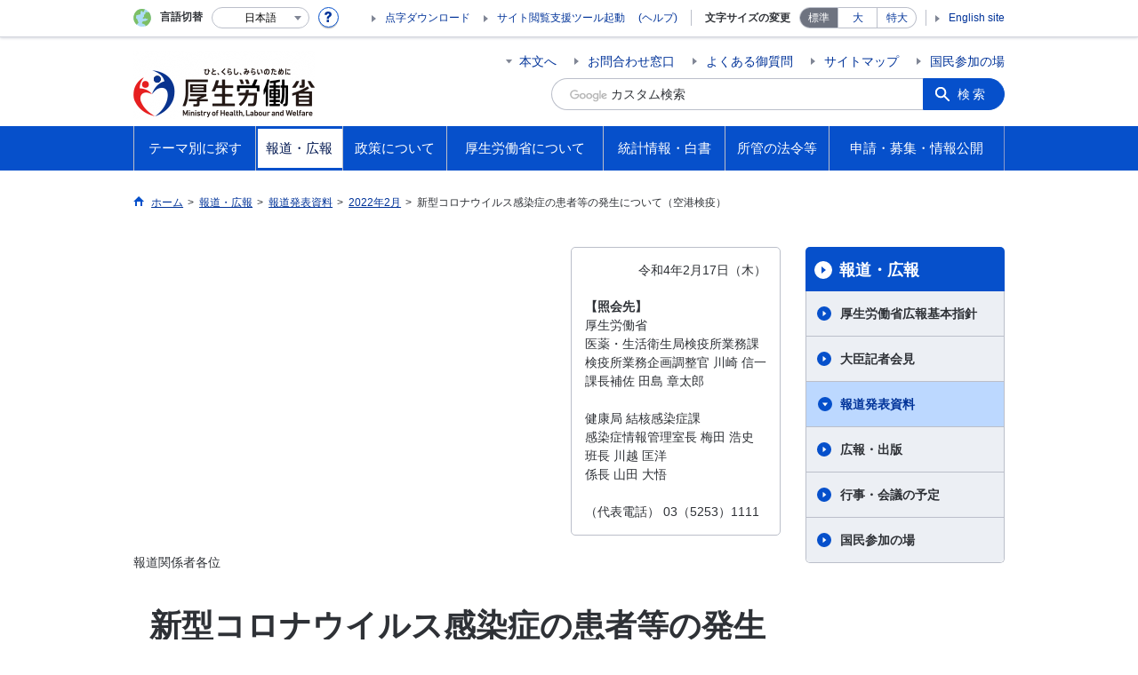

--- FILE ---
content_type: text/html
request_url: https://www.mhlw.go.jp/stf/newpage_23976.html
body_size: 12904
content:
<!--
<?xml version="1.0" encoding="UTF-8"?>
<?ra-page viewport="auto" image-convert="no" g="SP" ?>
-->
<!DOCTYPE html>
<html lang="ja" class="is-nojs">
<head prefix="og: http://ogp.me/ns# fb: http://ogp.me/ns/fb# article: http://ogp.me/ns/article#">
<meta charset="UTF-8">
<meta name="robots" content="index,follow">
<meta http-equiv="X-UA-Compatible" content="IE=EmulateIE11">
<meta name="viewport" content="width=device-width,initial-scale=1">
<meta name="format-detection" content="telephone=no">
<meta name="description" content="">
<meta name="keywords" content="">
<meta property="og:title" content="新型コロナウイルス感染症の患者等の発生について（空港検疫） ">
<meta property="og:type" content="website">
<meta property="og:url" content="https://www.mhlw.go.jp/stf/newpage_23976.html">
<meta property="og:image" content="">
<meta property="og:site_name" content="">
<meta property="og:description" content="">
<meta property="fb:app_id" content="">
<title>新型コロナウイルス感染症の患者等の発生について（空港検疫） </title>
<link rel="canonical" href="https://www.mhlw.go.jp/stf/newpage_23976.html">
<link rel="stylesheet" href="/common/css/app.css">
<link rel="stylesheet" href="/common/css/acn.css">
<script>document.documentElement.className = document.documentElement.className.replace('is-nojs', 'is-js');</script>
<script id="pt_loader" src="/common/js/ewbc.min.js"></script>
</head>
<body class="t-mhlw nav02">
<!--
<?ra g="!MB" line="*"?>
-->
<noscript>
<p>このページではJavaScriptを使用しています。JavaScriptを有効にしてください。</p>
</noscript>
<!--
<?ra break?>
-->

<div class="l-wrapper" id="top">
<!--
<?ra g="!MB" line="*"?>
-->
<header class="l-header">
<div class="l-headerMain renewsize">
<div class="l-headerMain__inner">
<div class="l-headerMain__left">
<div class="m-headerLogo"><a href="https://www.mhlw.go.jp/"><img src="/content/000269503.png" alt="厚生労働省"><img src="/common/img/transparent-header.png" alt="" class="transparent"></a></div>
<button type="button" class="m-headerOpenSearch js-openSearchButton"><span class="m-headerOpenSearch__line"><span>検索</span></span></button>
<button type="button" class="m-headerHmenu js-hmenu"><span class="m-headerHmenu__line"><span>メニュー</span></span></button>
<!-- /.l-headerMain__left --></div>
<div class="l-headerMain__right">
<ul class="m-headerLink">
<li><a href="#content" class="m-headerLink--main js-scroll" data-id="#content">本文へ</a></li>

<li><a href="https://www.mhlw.go.jp/otoiawase/index.html">お問合わせ窓口</a></li>

<li><a href="https://www.mhlw.go.jp/qa/index.html">よくある御質問</a></li>

<li><a href="https://www.mhlw.go.jp/sitemap/index.html">サイトマップ</a></li>

<li><a href="https://www.mhlw.go.jp/houdou_kouhou/sanka/index.html">国民参加の場</a></li>

<li class="m-headerLink--sp"><a href="https://www.mhlw.go.jp/tenji/index.html">点字ダウンロード</a></li>

<li class="m-headerLink--sp"><olang><a href="https://www.mhlw.go.jp/stf/english/index.html" lang="en">English site</a></olang></li>

</ul>


<form action="/search.html">
<div class="m-headerSearch">
<label for="q"><input class="m-headerSearch__textbox" type="text" name="q" id="q" title="カスタム検索" placeholder="カスタム検索"></label>
<input type="hidden" name="cx" value="005876357619168369638:ydrbkuj3fss">
<input type="hidden" name="cof" value="FORID:9">
<input type="hidden" name="ie" value="UTF-8">
<button type="submit" name="sa" class="m-headerSearch__button">検索</button>
<!-- /.m-headerSearch --></div>
</form>
<button type="button" class="m-headerOpenSearchClose js-openSearchButtonClose"><span>閉じる</span></button>
<script src="https://www.google.com/cse/brand?form=cse-search-box&lang=ja"></script>

<!-- /.l-headerMain__right --></div>
<!-- /.l-headerMain__inner --></div>
<!-- /.l-headerMain --></div>
<div class="l-headerUtil">
<div class="l-headerUtil__inner">
<div class="m-headerUtil">
<div class="m-headerUtil__lang">
<div class="m-headerUtil__lang__ttl"><span>言語切替</span></div>
<p class="m-headerUtil__lang__help"><a href="#" class="js-modal"><img src="/common/img/icn_help.svg" alt="ヘルプ情報"></a></p>
<div class="m-modal">
<div class="m-modal__content">
<div class="m-modal__inner" tabindex="0">
<div class="m-hdgLv3"><div class="m-hdgLv3__hdg">「言語切替」サービスについて</div></div>
<div><p class="m-txtM">このホームページを、英語・中国語・韓国語へ機械的に自動翻訳します。以下の内容をご理解のうえ、ご利用いただきますようお願いします。</p>

<ul class="m-listOrder">
<li><span class="m-listOrder__sym">1.</span>

<div class="m-listOrder__txt">翻訳対象はページ内に記載されている文字情報となります。画像等で表現する内容は翻訳されません。</div>
</li>
<li><span class="m-listOrder__sym">2.</span>
<div class="m-listOrder__txt">機械による自動翻訳のため、必ずしも正確な翻訳であるとは限りません。</div>
</li>
<li><span class="m-listOrder__sym">3.</span>
<div class="m-listOrder__txt">翻訳前の日本語ページに比べ、画面の表示に若干時間がかかる場合があります。</div>
</li>
</ul></div>
<button type="button" class="m-modal__close"><span>閉じる</span></button>
<!-- /.m-modal__inner --></div>
<!-- /.m-modal__content --></div>
<!-- /.m-modal --></div>
<div class="m-headerUtil__lang__select">
<div class="m-headerUtil__lang__select__current"><button type="button" id="headerLang">
<span class="is-ja">日本語</span>
<span class="is-en">English</span>
<span class="is-cn">中文(简体字)</span>
<span class="is-tw">中文(繁體字)</span>
<span class="is-ko">한국어</span>
<img src="/common/img/icn_lang.svg" alt="開く"></button></div>
<ul class="m-headerUtil__lang__select__list">
<li><olang><a href="" lang="ja" data-lang="ja">日本語</a></olang></li>
<li><olang><a href="https://translation.mhlw.go.jp
/LUCMHLW/ns/w1/jaen/" lang="en" data-lang="en">English</a></olang></li>
<li><olang><a href="https://translation.mhlw.go.jp
/LUCMHLW/ns/w1/jazh/" lang="zh-cn" data-lang="zh-cn">中文(简体字)</a></olang></li>
<li><olang><a href="https://translation.mhlw.go.jp
/LUCMHLW/ns/w1/jazhb/" lang="zh-tw" data-lang="zh-tw">中文(繁體字)</a></olang></li>
<li><olang><a href="https://translation.mhlw.go.jp
/LUCMHLW/ns/w1/jako/" lang="ko" data-lang="ko">한국어</a></olang></li>
</ul>
<olang><script src="https://code.jquery.com/jquery-3.2.1.min.js"></script></olang>
<script>
$(function(){
	if (location.href.indexOf("tl.cgi") != -1) {
	var url = location.href
	var translation_url = url.slice(0,url.indexOf("?SLANG")).slice(url.indexOf("tl.cgi/") + 7);
	}else{
	var translation_url = location.href;
	}
	$("ul.m-headerUtil__lang__select__list a").each(function() {
	$(this).attr("href",$(this).attr("href") + translation_url);
	});
});
</script>

<!-- /.m-headerUtil__lang__select --></div>
<!-- /.m-headerUtil__lang --></div>
<div class="m-headerUtil__support">
<ul class="m-headerUtil__tool">

<li><a href="https://www.mhlw.go.jp/tenji/index.html">点字ダウンロード</a></li>

<li class="etsuran"><a href="javascript:ptspkLoader('toggle')" id="pt_enable">サイト閲覧支援ツール起動</a><a href="https://www.mhlw.go.jp/etsuranshien/index.html" class="etsuran_on">(ヘルプ)</a></li>

</ul>
<dl class="m-headerUtil__fontsize">
<dt>文字サイズの変更</dt>
<dd><a href="#" class="js-fontAdjust is-current" data-size="m">標準</a></dd>
<dd><a href="#" class="js-fontAdjust" data-size="l">大</a></dd>
<dd><a href="#" class="js-fontAdjust" data-size="xl">特大</a></dd>
<!-- /.m-headerUtil__fontsize --></dl>
<ul class="m-headerUtil__support__list">

<li><olang><a href="https://www.mhlw.go.jp/stf/english/index.html" lang="en">English site</a></olang></li>

</ul>
<!-- /.m-headerUtil__support --></div>
<!-- /.m-headerUtil --></div>
<!-- /.l-headerUtil__inner --></div>
<!-- /.l-headerUtil --></div>
<nav class="l-headerGnav">
<div class="l-headerGnav__inner">
<ul class="m-headerGnav">
<li><a href="#" class="js-mdrop" data-id="megadrop-01"><span><span>テーマ別に探す</span></span></a>
<div class="m-headerMdrop" id="megadrop-01">
<div class="m-headerMdrop__content">
<div class="m-headerMdrop__hdg">
<div class="megah2-sp">
<div class="m-headerMdrop__hdg--lv2"><a href="/theme/index.html" class="js-toggle-sp" data-id="mdorop-01">テーマ別に探す
<span class="m-headerMdrop__hdg--lv2__icn"><img src="/common/img/icn_toggle_plus.svg" alt="開く"></span></a></div>
</div>
<div class="megah2-pc">
<a href="/theme/index.html" style="text-decoration: none;width:100%; cursor:pointer;">
<div class="m-headerMdrop__hdg--lv2">テーマ別に探す
</div>
</a>
</div>
<!-- /.m-headerMdrop__hdg --></div>
<div class="m-headerMdrop__content__inner">
<ul class="m-headerMdrop__menu" id="mdorop-01">
<li class="m-headerMdrop__menu--sp"><a href="/theme/index.html"><span>テーマ別に探すトップへ</span></a></li>
<li><a href="/stf/seisakunitsuite/bunya/kenkou_iryou/index.html"><span>健康・医療</span></a></li>
<li><a href="/stf/seisakunitsuite/bunya/hukushi_kaigo/index.html"><span>福祉・介護</span></a></li>
<li><a href="/stf/seisakunitsuite/bunya/koyou_roudou/index.html"><span>雇用・労働</span></a></li>
<li><a href="/stf/seisakunitsuite/bunya/nenkin/index.html"><span>年金</span></a></li>
<li><a href="/stf/seisakunitsuite/bunya/hokabunya/index.html"><span>他分野の取り組み</span></a></li>
<!-- /.m-headerMdrop__menu --></ul>
<div class="m-headerMdrop__hdg--lv3 mhlw-top_mt0">政策分野別に探す</div>
<div class="m-headerMdrop__box">
<div class="m-headerMdrop__list--ttl">
<div class="m-headerMdrop__list--ttl__hdg"><a href="https://www.mhlw.go.jp/stf/seisakunitsuite/bunya/kenkou_iryou/index.html">健康・医療</a></div>
<ul class="m-headerMdrop__list--ttl__list">
<li><a href="/stf/seisakunitsuite/bunya/kenkou_iryou/kenkou/index.html">健康</a></li>
<li><a href="/stf/seisakunitsuite/bunya/kenkou_iryou/shokuhin/index.html">食品</a></li>
<li><a href="/stf/seisakunitsuite/bunya/kenkou_iryou/iryou/index.html">医療</a></li>
<li><a href="/stf/seisakunitsuite/bunya/kenkou_iryou/iryouhoken/index.html">医療保険</a></li>
<li><a href="/stf/seisakunitsuite/bunya/kenkou_iryou/iyakuhin/index.html">医薬品・医療機器</a></li>
<li><a href="/stf/seisakunitsuite/bunya/0000099450.html">生活衛生</a></li>
<li><a href="/stf/seisakunitsuite/bunya/kenkou_iryou/kenkou/suido/index.html">水道</a></li>
</ul>
</div>
<div class="m-headerMdrop__list--ttl">
<div class="m-headerMdrop__list--ttl__hdg"><a href="https://www.mhlw.go.jp/stf/seisakunitsuite/bunya/hukushi_kaigo/index.html">福祉・介護</a></div>
<ul class="m-headerMdrop__list--ttl__list">
<li><a href="/stf/seisakunitsuite/bunya/hukushi_kaigo/shougaishahukushi/index.html">障害者福祉</a></li>
<li><a href="/stf/seisakunitsuite/bunya/hukushi_kaigo/seikatsuhogo/index.html">生活保護・福祉一般</a></li>
<li><a href="/stf/seisakunitsuite/bunya/hukushi_kaigo/kaigo_koureisha/index.html">介護・高齢者福祉</a></li>
</ul>
</div>
<div class="m-headerMdrop__list--ttl">
<div class="m-headerMdrop__list--ttl__hdg"><a href="https://www.mhlw.go.jp/stf/seisakunitsuite/bunya/koyou_roudou/index.html">雇用・労働</a></div>
<ul class="m-headerMdrop__list--ttl__list">
<li><a href="/stf/seisakunitsuite/bunya/koyou_roudou/koyou/index.html">雇用</a></li>
<li><a href="/stf/seisakunitsuite/bunya/koyou_roudou/jinzaikaihatsu/index.html">人材開発</a></li>
<li><a href="/stf/seisakunitsuite/bunya/koyou_roudou/roudoukijun/index.html">労働基準</a></li>
<li><a href="/stf/seisakunitsuite/bunya/koyou_roudou/koyoukintou/index.html">雇用環境・均等</a></li>
<li><a href="/stf/seisakunitsuite/bunya/kodomo/shokuba_kosodate/index.html">職場における子育て支援</a></li>
<li><a href="/stf/seisakunitsuite/bunya/koyou_roudou/part_haken/index.html">非正規雇用（有期・パート・派遣労働）</a></li>
<li><a href="/stf/seisakunitsuite/bunya/koyou_roudou/roudouzenpan/index.html">労働政策全般</a></li>
<li><a href="/stf/seisakunitsuite/bunya/koyou_roudou/soudanmadogutitou/index.html">相談窓口等</a></li>
</ul>
</div>
<div class="m-headerMdrop__list--ttl">
<div class="m-headerMdrop__list--ttl__hdg"><a href="https://www.mhlw.go.jp/stf/seisakunitsuite/bunya/nenkin/index.html">年金</a></div>
<ul class="m-headerMdrop__list--ttl__list">
<li><a href="/stf/seisakunitsuite/bunya/nenkin/nenkin/index.html">年金・日本年金機構関係</a></li>
</ul>
</div>
<div class="m-headerMdrop__list--ttl">
<div class="m-headerMdrop__list--ttl__hdg"><a href="https://www.mhlw.go.jp/stf/seisakunitsuite/bunya/hokabunya/index.html">他分野の取り組み</a></div>
<ul class="m-headerMdrop__list--ttl__list">
<li><a href="/stf/taiou_001_00002.html">「年収の壁」への対応</a></li>
<li><a href="/stf/seisakunitsuite/bunya/hokabunya/kokusai/index.html">国際関係</a></li>
<li><a href="/stf/seisakunitsuite/bunya/hokabunya/kenkyujigyou/index.html">研究事業</a></li>
<li><a href="/stf/seisakunitsuite/bunya/hokabunya/shakaihoshou/index.html">社会保障全般</a></li>
<li><a href="/stf/seisakunitsuite/bunya/hokabunya/senbotsusha/index.html">戦没者遺族等への援護</a></li>
<li><a href="/stf/seisakunitsuite/bunya/0000055967.html">災害・危機管理</a></li>
<li><a href="/stf/seisakunitsuite/bunya/hokabunya/jyouhouseisaku/index.html">情報政策</a></li>
<li><a href="/stf/seisakunitsuite/bunya/hokabunya/kansoka/index_00003.html">規制改革・行政手続関係</a></li>
<li><a href="/stf/seisakunitsuite/bunya/hokabunya/index_00005.html">医薬品等行政評価・監視委員会</a></li>
<li><a href="/stf/seisakunitsuite/bunya/koyou_roudou/koyou/shougaishakoyou/index_00007.html"> 性的マイノリティに関する厚生労働省の取組</a></li>
</ul>
</div>
<!-- /.m-headerMdrop__box --></div>
<div class="m-headerMdrop__hdg--lv3">キーワードで探す</div>
<div class="m-headerMdrop__box">
<div class="m-headerMdrop__list--ttl">

<ul class="m-headerMdrop__list--ttl__list m-link--pipe g-mt0">
<li><a href="https://www.mhlw.go.jp/stf/seisakunitsuite/bunya/kenkou/kekkaku-kansenshou19/mers.html">中東呼吸器症候群（MERS）</a></li>
<li><a href="https://www.mhlw.go.jp/stf/seisakunitsuite/bunya/0000131101.html">デング熱</a></li>
<li><a href="/stf/seisakunitsuite/bunya/kenkou_iryou/kenkou/kekkaku-kansenshou/yobou-sesshu/index.html">予防接種</a></li>
<li><a href="https://www.mhlw.go.jp/stf/seisakunitsuite/bunya/vaccine_00184.html">新型コロナワクチン</a></li>
<li><a href="/bunya/shakaihosho/iryouseido01/info02d.html">後期高齢者医療制度</a></li>
<li><a href="/stf/seisakunitsuite/bunya/0000106602.html">診療報酬改定</a></li>
<li><a href="/bunya/iryouhoken/iryouhoken09/07-2.html">出産一時金</a></li>
<li><a href="/shinsai_jouhou/shokuhin.html">食品中の放射性物質への対応</a></li>
<li><a href="/seisakunitsuite/bunya/kenkou_iryou/iryou/kouhatu-iyaku/index.html">後発医薬品の使用促進</a></li>
<li><a href="/seisakunitsuite/bunya/kenkou_iryou/kenkou/kekkaku-kansenshou/rubella/">風しん</a></li>
<li><a href="/seisakunitsuite/bunya/kenkou_iryou/kenkou/nanbyou/">難病対策</a></li>
<li><a href="/stf/seisakunitsuite/bunya/kenkou_iryou/iryouhoken/iryouhoken14/index.html">消費税と診療報酬について</a></li>
<li><a href="/seisakunitsuite/bunya/hokabunya/shakaihoshou/hokeniryou2035/index.html">保健医療2035</a></li>
<li><a href="/stf/seisakunitsuite/bunya/0000109881.html">ジカウイルス感染症</a></li>
<li><a href="/bunya/kenkou/eizu/">12月1日は世界エイズデー</a></li>
<li><a href="/stf/seisakunitsuite/bunya/kodomo/shokuba_kosodate/kurumin/index.html">くるみんマークについて</a></li>
<li><a href="/stf/seisakunitsuite/bunya/hukushi_kaigo/kaigo_koureisha/ninchi/index.html">認知症施策</a></li>
<li><a href="/seisakunitsuite/bunya/hukushi_kaigo/kaigo_koureisha/kouhyou/">介護サービス情報公表システム</a></li>
<li><a href="https://www.mhlw.go.jp/stf/seisakunitsuite/bunya/hukushi_kaigo/seikatsuhogo/jisatsu/index.html">自殺</a></li>
<li><a href="http://www.worldautismawarenessday.jp/htdocs/">世界自閉症啓発デー2017</a></li>
<li><a href="/stf/seisakunitsuite/bunya/0000077386.html">労働者派遣法の改正</a></li>
<li><a href="/stf/seisakunitsuite/bunya/koyou_roudou/jinzaikaihatsu/kyouiku.html">教育訓練給付制度について</a></li>
<li><a href="https://safeconsortium.mhlw.go.jp/">SAFEコンソーシアム</a></li>
<li><a href="/seisakunitsuite/bunya/koyou_roudou/roudouseisaku/chushoukigyou/index.html">中小企業お役立ち</a></li>
<li><a href="/stf/seisakunitsuite/bunya/koyou_roudou/koyou/jakunen/index.html">若者の就職支援</a></li>
<li><a href="/general/seido/chihou/kaiketu/index.html">個別労働紛争解決制度</a></li>
<li><a href="/stf/seisakunitsuite/bunya/0000053276.html">人材確保対策</a></li>
<li><a href="/stf/houdou/0000073981.html">労働基準法の見直し</a></li>
<li><a href="/stf/houdou/0000073981.html">高度プロフェッショナル制度</a></li>
<li><a href="https://work-holiday.mhlw.go.jp/">働き方・休み方改善ポータルサイト</a></li>
<li><a href="https://www.mhlw.go.jp/stf/seisakunitsuite/bunya/koyou_roudou/jinzaikaihatsu/chousa/r1/index_00003.html">能力開発基本調査</a></li>
<li><a href="https://saposute-net.mhlw.go.jp/">サポステ</a></li>
<li><a href="/bunya/roudoukijun/anzeneisei12/">ストレスチェック</a></li>
<li><a href="/stf/seisakunitsuite/bunya/koyou_roudou/jinzaikaihatsu/global_cooperation/01.html">外国人技能実習制度</a></li>
<li><a href="/stf/seisakunitsuite/bunya/0000152638.html">日本年金機構における不正アクセスによる情報流出事案について</a></li>
<li><a href="https://www.nenkin.go.jp/service/nenkinkiroku/torikumi/sonota/kini-cam/20140331.html">年金記録の再確認をお願いします</a></li>
<li><a href="https://www.nenkin.go.jp/n_net/">「ねんきんネット」であなたの年金を簡単確認</a></li>
<li><a href="https://www.nenkin.go.jp/service/kokunen/menjo/20150428.html">保険料が払えないと思っている方へ</a></li>
<li><a href="/stf/seisakunitsuite/bunya/nenkin/kyoshutsu/ideco.html">iDeCo（個人型確定拠出年金）</a></li>
<li><a href="/seisakunitsuite/bunya/hokabunya/shakaihoshou/kaikaku.html">社会保障改革</a></li>
<li><a href="/stf/seisakunitsuite/bunya/0000039987.html">戦没者の遺品をお持ちの方へ</a></li>
<li><a href="/topics/bukyoku/syakai/soren/">ロシア連邦政府等から提供された抑留者に関する資料について</a></li>
<li><a href="https://www.mhlw.go.jp/stf/birth-navi/index.html">出産なび</a></li>
<li><a href="https://www.mhlw.go.jp/nanntyou/index.html">難聴への対応</a></li>
</ul>
</div>
<!-- /.m-headerMdrop__box --></div>




<!-- /.m-headerMdrop__content__inner --></div>
<button type="button" class="m-headerMdrop__close"><span>閉じる</span></button>
<!-- /.m-headerMdrop__content --></div>
<!-- /.m-headerMdrop --></div>
</li>
<li><a href="#" class="js-mdrop" data-id="megadrop-02"><span><span>報道・広報</span></span></a>
<div class="m-headerMdrop" id="megadrop-02">
<div class="m-headerMdrop__content">
<div class="m-headerMdrop__hdg">
<div class="megah2-sp">
<div class="m-headerMdrop__hdg--lv2"><a href="/houdou_kouhou/index.html" class="js-toggle-sp" data-id="mdorop-02">報道・広報
<span class="m-headerMdrop__hdg--lv2__icn"><img src="/common/img/icn_toggle_plus.svg" alt="開く"></span></a></div>
</div>
<div class="megah2-pc">
<a href="/houdou_kouhou/index.html" style="text-decoration: none;width:100%; cursor:pointer;">
<div class="m-headerMdrop__hdg--lv2">報道・広報
</div>
</a>
</div>
<!-- /.m-headerMdrop__hdg --></div>
<div class="m-headerMdrop__content__inner">
<ul class="m-headerMdrop__menu" id="mdorop-02">
<li class="m-headerMdrop__menu--sp"><a href="/houdou_kouhou/index.html"><span>報道・広報トップへ</span></a></li>
<li><a href="https://www.mhlw.go.jp/houdou_kouhou/index.html#h2_0"><span>厚生労働省広報基本指針</span></a></li>
<li><a href="/stf/kaiken/index.html"><span>大臣記者会見</span></a></li>
<li><a href="/stf/houdou/index.html"><span>報道発表資料</span></a></li>
<li><a href="https://www.mhlw.go.jp/houdou_kouhou/kouhou_shuppan/"><span>広報・出版</span></a></li>
<li><a href="https://www.mhlw.go.jp/houdou_kouhou/gyouji_kaigi/"><span>行事・会議の予定</span></a></li>
<li><a href="/houdou_kouhou/sanka/index.html"><span>国民参加の場</span></a></li>
<!-- /.m-headerMdrop__menu --></ul>




<!-- /.m-headerMdrop__content__inner --></div>
<button type="button" class="m-headerMdrop__close"><span>閉じる</span></button>
<!-- /.m-headerMdrop__content --></div>
<!-- /.m-headerMdrop --></div>
</li>
<li><a href="#" class="js-mdrop" data-id="megadrop-03"><span><span>政策について</span></span></a>
<div class="m-headerMdrop" id="megadrop-03">
<div class="m-headerMdrop__content">
<div class="m-headerMdrop__hdg">
<div class="megah2-sp">
<div class="m-headerMdrop__hdg--lv2"><a href="/stf/seisakunitsuite/index.html" class="js-toggle-sp" data-id="mdorop-03">政策について
<span class="m-headerMdrop__hdg--lv2__icn"><img src="/common/img/icn_toggle_plus.svg" alt="開く"></span></a></div>
</div>
<div class="megah2-pc">
<a href="/stf/seisakunitsuite/index.html" style="text-decoration: none;width:100%; cursor:pointer;">
<div class="m-headerMdrop__hdg--lv2">政策について
</div>
</a>
</div>
<!-- /.m-headerMdrop__hdg --></div>
<div class="m-headerMdrop__content__inner">
<ul class="m-headerMdrop__menu" id="mdorop-03">
<li class="m-headerMdrop__menu--sp"><a href="/stf/seisakunitsuite/index.html"><span>政策についてトップへ</span></a></li>
<li><a href="/stf/seisakunitsuite/bunya/index.html"><span>分野別の政策一覧</span></a></li>
<li><a href="/stf/seisakunitsuite/soshiki/index.html"><span>組織別の政策一覧</span></a></li>
<li><a href="/seisakunitsuite/joseikin_shoureikin/index.html"><span>各種助成金・奨励金等の制度</span></a></li>
<li><a href="/stf/shingi/indexshingi.html"><span>審議会・研究会等</span></a></li>
<li><a href="https://www.mhlw.go.jp/seisakunitsuite/kaigiroku/"><span>国会会議録</span></a></li>
<li><a href="https://www.mhlw.go.jp/seisakunitsuite/yosan/"><span>予算および決算・税制の概要</span></a></li>
<li><a href="https://www.mhlw.go.jp/seisakunitsuite/seisakuhyouka/"><span>政策評価・独法評価</span></a></li>
<!-- /.m-headerMdrop__menu --></ul>




<!-- /.m-headerMdrop__content__inner --></div>
<button type="button" class="m-headerMdrop__close"><span>閉じる</span></button>
<!-- /.m-headerMdrop__content --></div>
<!-- /.m-headerMdrop --></div>
</li>
<li><a href="#" class="js-mdrop" data-id="megadrop-04"><span><span>厚生労働省について</span></span></a>
<div class="m-headerMdrop" id="megadrop-04">
<div class="m-headerMdrop__content">
<div class="m-headerMdrop__hdg">
<div class="megah2-sp">
<div class="m-headerMdrop__hdg--lv2"><a href="/kouseiroudoushou/index.html" class="js-toggle-sp" data-id="mdorop-04">厚生労働省について
<span class="m-headerMdrop__hdg--lv2__icn"><img src="/common/img/icn_toggle_plus.svg" alt="開く"></span></a></div>
</div>
<div class="megah2-pc">
<a href="/kouseiroudoushou/index.html" style="text-decoration: none;width:100%; cursor:pointer;">
<div class="m-headerMdrop__hdg--lv2">厚生労働省について
</div>
</a>
</div>
<!-- /.m-headerMdrop__hdg --></div>
<div class="m-headerMdrop__content__inner">
<ul class="m-headerMdrop__menu" id="mdorop-04">
<li class="m-headerMdrop__menu--sp"><a href="/kouseiroudoushou/index.html"><span>厚生労働省についてトップへ</span></a></li>
<li><a href="https://www.mhlw.go.jp/kouseiroudoushou/profile/"><span>大臣・副大臣・政務官の紹介</span></a></li>
<li><a href="/kouseiroudoushou/kanbumeibo/index.html"><span>幹部名簿</span></a></li>
<li><a href="/kouseiroudoushou/shozaiannai/index.html"><span>所在地案内</span></a></li>
<li><a href="https://www.mhlw.go.jp/kouseiroudoushou/shigoto/"><span>主な仕事（所掌事務）</span></a></li>
<li><a href="/stf/kouseiroudoushou/chihoukouseikyoku/index.html"><span>地方厚生（支）局</span></a></li>
<li><a href="/stf/kouseiroudoushou/roudoukyoku/index.html"><span>労働局・労働基準監督署・ハローワーク</span></a></li>
<li><a href="/stf/kouseiroudoushou/sisetu/index.html"><span>施設等機関</span></a></li>
<li><a href="https://www.mhlw.go.jp/churoi/"><span>中央労働委員会</span></a></li>
<li><a href="https://www.mhlw.go.jp/kouseiroudoushou/shikaku_shiken/"><span>資格・試験情報</span></a></li>
<li><a href="https://www.mhlw.go.jp/kouseiroudoushou/saiyou/"><span>採用情報</span></a></li>
<!-- /.m-headerMdrop__menu --></ul>




<!-- /.m-headerMdrop__content__inner --></div>
<button type="button" class="m-headerMdrop__close"><span>閉じる</span></button>
<!-- /.m-headerMdrop__content --></div>
<!-- /.m-headerMdrop --></div>
</li>
<li><a href="#" class="js-mdrop" data-id="megadrop-05"><span><span>統計情報・白書</span></span></a>
<div class="m-headerMdrop" id="megadrop-05">
<div class="m-headerMdrop__content">
<div class="m-headerMdrop__hdg">
<div class="megah2-sp">
<div class="m-headerMdrop__hdg--lv2"><a href="/toukei_hakusho/index.html" class="js-toggle-sp" data-id="mdorop-05">統計情報・白書
<span class="m-headerMdrop__hdg--lv2__icn"><img src="/common/img/icn_toggle_plus.svg" alt="開く"></span></a></div>
</div>
<div class="megah2-pc">
<a href="/toukei_hakusho/index.html" style="text-decoration: none;width:100%; cursor:pointer;">
<div class="m-headerMdrop__hdg--lv2">統計情報・白書
</div>
</a>
</div>
<!-- /.m-headerMdrop__hdg --></div>
<div class="m-headerMdrop__content__inner">
<ul class="m-headerMdrop__menu" id="mdorop-05">
<li class="m-headerMdrop__menu--sp"><a href="/toukei_hakusho/index.html"><span>統計情報・白書トップへ</span></a></li>
<li><a href="https://www.mhlw.go.jp/toukei_hakusho/toukei/"><span>各種統計調査</span></a></li>
<li><a href="https://www.mhlw.go.jp/toukei_hakusho/hakusho/"><span>白書、年次報告書</span></a></li>
<li><a href="/stf/toukei/goriyou/chousahyo.html"><span>調査票情報を利用したい方へ</span></a></li>
<!-- /.m-headerMdrop__menu --></ul>




<!-- /.m-headerMdrop__content__inner --></div>
<button type="button" class="m-headerMdrop__close"><span>閉じる</span></button>
<!-- /.m-headerMdrop__content --></div>
<!-- /.m-headerMdrop --></div>
</li>
<li><a href="#" class="js-mdrop" data-id="megadrop-06"><span><span>所管の法令等</span></span></a>
<div class="m-headerMdrop" id="megadrop-06">
<div class="m-headerMdrop__content">
<div class="m-headerMdrop__hdg">
<div class="megah2-sp">
<div class="m-headerMdrop__hdg--lv2"><a href="/shokanhourei/index.html" class="js-toggle-sp" data-id="mdorop-06">所管の法令等
<span class="m-headerMdrop__hdg--lv2__icn"><img src="/common/img/icn_toggle_plus.svg" alt="開く"></span></a></div>
</div>
<div class="megah2-pc">
<a href="/shokanhourei/index.html" style="text-decoration: none;width:100%; cursor:pointer;">
<div class="m-headerMdrop__hdg--lv2">所管の法令等
</div>
</a>
</div>
<!-- /.m-headerMdrop__hdg --></div>
<div class="m-headerMdrop__content__inner">
<ul class="m-headerMdrop__menu" id="mdorop-06">
<li class="m-headerMdrop__menu--sp"><a href="/shokanhourei/index.html"><span>所管の法令等トップへ</span></a></li>
<li><a href="https://www.mhlw.go.jp/shokanhourei/teishutsuhouan/"><span>国会提出法案</span></a></li>
<li><a href="https://www.mhlw.go.jp/hourei/"><span>所管の法令、告示・通達等</span></a></li>
<li><a href="/stf/newpage_19921.html"><span>覚書等</span></a></li>
<!-- /.m-headerMdrop__menu --></ul>




<!-- /.m-headerMdrop__content__inner --></div>
<button type="button" class="m-headerMdrop__close"><span>閉じる</span></button>
<!-- /.m-headerMdrop__content --></div>
<!-- /.m-headerMdrop --></div>
</li>
<li><a href="#" class="js-mdrop" data-id="megadrop-07"><span><span>申請・募集・情報公開</span></span></a>
<div class="m-headerMdrop" id="megadrop-07">
<div class="m-headerMdrop__content">
<div class="m-headerMdrop__hdg">
<div class="megah2-sp">
<div class="m-headerMdrop__hdg--lv2"><a href="/shinsei_boshu/index.html" class="js-toggle-sp" data-id="mdorop-07">申請・募集・情報公開
<span class="m-headerMdrop__hdg--lv2__icn"><img src="/common/img/icn_toggle_plus.svg" alt="開く"></span></a></div>
</div>
<div class="megah2-pc">
<a href="/shinsei_boshu/index.html" style="text-decoration: none;width:100%; cursor:pointer;">
<div class="m-headerMdrop__hdg--lv2">申請・募集・情報公開
</div>
</a>
</div>
<!-- /.m-headerMdrop__hdg --></div>
<div class="m-headerMdrop__content__inner">
<ul class="m-headerMdrop__menu" id="mdorop-07">
<li class="m-headerMdrop__menu--sp"><a href="/shinsei_boshu/index.html"><span>申請・募集・情報公開トップへ</span></a></li>
<li><a href="https://www.mhlw.go.jp/shinsei_boshu/denshishinesei/"><span>電子申請（申請・届出等の手続案内）</span></a></li>
<li><a href="https://www.mhlw.go.jp/shinsei_boshu/houreitekiyou/"><span>法令適用事前確認手続</span></a></li>
<li><a href="https://www.mhlw.go.jp/shinsei_boshu/choutatsujouhou/"><span>調達情報</span></a></li>
<li><a href="https://www.mhlw.go.jp/shinsei_boshu/gray_zone/gray_zone.html"><span>グレーゾーン解消制度・新事業特例制度</span></a></li>
<li><a href="https://www.mhlw.go.jp/shinsei_boshu/kouekitsuhousha/"><span>公益通報者の保護</span></a></li>
<li><a href="https://www.mhlw.go.jp/shinsei_boshu/jouhoukoukai/"><span>情報公開・個人情報保護</span></a></li>
<li><a href="https://www.mhlw.go.jp/shinsei_boshu/denshiseihu/"><span>デジタル・ガバメントの推進</span></a></li>
<li><a href="https://www.mhlw.go.jp/shinsei_boshu/gyouseibunsho/"><span>公文書管理</span></a></li>
<li><a href="https://www.mhlw.go.jp/shinsei_boshu/gyouseitetsuzuki_moushide/index.html"><span>行政手続法に基づく申出</span></a></li>
<li><a href="https://www.mhlw.go.jp/shinsei_boshu/gyouseihuhukushinsa/index.html"><span>行政不服審査法に基づく審理員候補者名簿</span></a></li>
<!-- /.m-headerMdrop__menu --></ul>




<!-- /.m-headerMdrop__content__inner --></div>
<button type="button" class="m-headerMdrop__close"><span>閉じる</span></button>
<!-- /.m-headerMdrop__content --></div>
<!-- /.m-headerMdrop --></div>
</li>
<!-- /.m-headerGnav --></ul>
<!-- /.l-headerGnav__inner --></div>
<div class="m-headerGnav__close--sp"><button type="button" class="m-headerGnav__close--sp__button"><span>閉じる</span></button></div>
<!-- /.l-headerGnav --></nav>
<!-- /.l-header --></header>
<!--
<?ra break?>
-->

<main class="l-content" id="content">
<!--
<?ra g="!MB" line="*"?>
-->
<div class="l-contentHead">
<div class="l-contentHead__inner">

<ol class="m-navBreadcrumb" itemscope="" itemtype="http://schema.org/BreadcrumbList">
<li itemprop="itemListElement" itemscope="" itemtype="http://schema.org/ListItem">
<a href="/index.html" itemprop="item"><span itemprop="name">ホーム</span></a>
<meta itemprop="position" content="1"><span>&gt;</span></li>
<li itemprop="itemListElement" itemscope="" itemtype="http://schema.org/ListItem">
<a href="/houdou_kouhou/index.html" itemprop="item"><span itemprop="name">報道・広報</span></a>
<meta itemprop="position" content="2"><span>&gt;</span></li>
<li itemprop="itemListElement" itemscope="" itemtype="http://schema.org/ListItem">
<a href="/stf/houdou/index.html" itemprop="item"><span itemprop="name">報道発表資料</span></a>
<meta itemprop="position" content="3"><span>&gt;</span></li>
<li itemprop="itemListElement" itemscope="" itemtype="http://schema.org/ListItem">
<a href="/stf/houdou/houdou_list_202202.html" itemprop="item"><span itemprop="name">2022年2月</span></a>
<meta itemprop="position" content="4"><span>&gt;</span></li>
<li itemprop="itemListElement" itemscope="" itemtype="http://schema.org/ListItem">
<span itemprop="name" aria-current="page">新型コロナウイルス感染症の患者等の発生について（空港検疫） </span>
<meta itemprop="position" content="5"></li>
<!-- /.m-navBreadcrumb --></ol>

<!-- /.l-contentHead__inner --></div>
<!-- /.l-contentHead --></div>
<!--
<?ra break?>
-->

<div class="l-contentBody">
<div class="l-contentBody__inner">
<div class="l-contentMain">



<div class="m-boxInfo">
<div class="m-boxInfo__box">
<p class="m-boxInfo__date"><time datetime="2022-02-17">令和4年2月17日（木）</time></p>

<p class="m-boxInfo__hdg"><em>【照会先】</em></p>
<address>厚生労働省<br />
医薬・生活衛生局検疫所業務課<br />
検疫所業務企画調整官 川崎 信一<br />
課長補佐 田島 章太郎&nbsp;&nbsp;<br />
&nbsp;<br />
健康局 結核感染症課<br />
感染症情報管理室長 梅田 浩史<br />
班長&nbsp;川越 匡洋<br />
係長 山田 大悟<br />
<br />
（代表電話） 03（5253）1111</address>
</div>
</div>

<p class="m-txtM">報道関係者各位</p>




<div class="m-hdgLv1--center">
<h1 class="m-hdgLv1__hdg">新型コロナウイルス感染症の患者等の発生について（空港検疫） </h1>
</div>



<div class="m-grid">
<div class="m-grid__col1"><div style="clear: both;">
	<div style="clear: both;">
		<div style="clear: both;">
			<div style="clear: both;">
				<div style="clear: both;">
					<div style="clear: both;">
						<div style="clear: both;">海外から空港に到着した乗客で、検疫により新型コロナウイルスの患者12名、無症状病原体保有者53名が報告されました。
							<table border="1" cellpadding="0" cellspacing="0" width="100%">
								<tbody>
									<tr>
										<td style="width: 8.06%; height: 8px;">事例</td>
										<td style="width: 9.26%; height: 8px;">対　応</td>
										<td style="width: 10.46%; height: 8px;">到着日</td>
										<td style="width: 11.28%; height: 8px;">年　齢</td>
										<td style="width: 9.6%; height: 8px;">性　別</td>
										<td style="width: 10.98%; height: 8px;">居住地</td>
										<td style="width: 24.66%; height: 8px;">行動歴</td>
										<td style="width: 15.7%; height: 8px;">症　状</td>
									</tr>
									<tr>
										<td style="width: 8.06%; height: 8px;">10536</td>
										<td style="width: 9.26%; height: 8px;">関空</td>
										<td style="width: 10.46%; height: 8px;">2月16日</td>
										<td style="width: 11.28%; height: 8px;">30代</td>
										<td style="width: 9.6%; height: 8px;">男性</td>
										<td style="width: 10.98%; height: 8px;">大阪府</td>
										<td style="width: 24.66%; height: 8px;">パキスタン</td>
										<td style="width: 15.7%; height: 8px;">無症状</td>
									</tr>
									<tr>
										<td style="width: 8.06%; height: 8px;">10537</td>
										<td style="width: 9.26%; height: 8px;">関空</td>
										<td style="width: 10.46%; height: 8px;">2月16日</td>
										<td style="width: 11.28%; height: 8px;">50代</td>
										<td style="width: 9.6%; height: 8px;">女性</td>
										<td style="width: 10.98%; height: 8px;">大阪府</td>
										<td style="width: 24.66%; height: 8px;">アメリカ合衆国</td>
										<td style="width: 15.7%; height: 8px;">倦怠感</td>
									</tr>
									<tr>
										<td style="width: 8.06%; height: 8px;">10538</td>
										<td style="width: 9.26%; height: 8px;">関空</td>
										<td style="width: 10.46%; height: 8px;">2月16日</td>
										<td style="width: 11.28%; height: 8px;">10代</td>
										<td style="width: 9.6%; height: 8px;">女性</td>
										<td style="width: 10.98%; height: 8px;">三重県</td>
										<td style="width: 24.66%; height: 8px;">韓国</td>
										<td style="width: 15.7%; height: 8px;">無症状</td>
									</tr>
									<tr>
										<td style="width: 8.06%; height: 8px;">10539</td>
										<td style="width: 9.26%; height: 8px;">関空</td>
										<td style="width: 10.46%; height: 8px;">2月16日</td>
										<td style="width: 11.28%; height: 8px;">40代</td>
										<td style="width: 9.6%; height: 8px;">男性</td>
										<td style="width: 10.98%; height: 8px;">兵庫県</td>
										<td style="width: 24.66%; height: 8px;">タイ</td>
										<td style="width: 15.7%; height: 8px;">無症状</td>
									</tr>
									<tr>
										<td style="width: 8.06%; height: 8px;">10540</td>
										<td style="width: 9.26%; height: 8px;">関空</td>
										<td style="width: 10.46%; height: 8px;">2月16日</td>
										<td style="width: 11.28%; height: 8px;">20代</td>
										<td style="width: 9.6%; height: 8px;">男性</td>
										<td style="width: 10.98%; height: 8px;">大阪府</td>
										<td style="width: 24.66%; height: 8px;">ベトナム</td>
										<td style="width: 15.7%; height: 8px;">無症状</td>
									</tr>
									<tr>
										<td style="width: 8.06%; height: 8px;">10541</td>
										<td style="width: 9.26%; height: 8px;">関空</td>
										<td style="width: 10.46%; height: 8px;">2月13日</td>
										<td style="width: 11.28%; height: 8px;">40代</td>
										<td style="width: 9.6%; height: 8px;">男性</td>
										<td style="width: 10.98%; height: 8px;">大阪府</td>
										<td style="width: 24.66%; height: 8px;">韓国</td>
										<td style="width: 15.7%; height: 8px;">無症状</td>
									</tr>
									<tr>
										<td style="width: 8.06%; height: 8px;">10542</td>
										<td style="width: 9.26%; height: 8px;">関空</td>
										<td style="width: 10.46%; height: 8px;">2月13日</td>
										<td style="width: 11.28%; height: 8px;">20代</td>
										<td style="width: 9.6%; height: 8px;">女性</td>
										<td style="width: 10.98%; height: 8px;">石川県</td>
										<td style="width: 24.66%; height: 8px;">韓国</td>
										<td style="width: 15.7%; height: 8px;">無症状</td>
									</tr>
									<tr>
										<td style="width: 8.06%; height: 8px;">10543</td>
										<td style="width: 9.26%; height: 8px;">関空</td>
										<td style="width: 10.46%; height: 8px;">2月13日</td>
										<td style="width: 11.28%; height: 8px;">40代</td>
										<td style="width: 9.6%; height: 8px;">男性</td>
										<td style="width: 10.98%; height: 8px;">奈良県</td>
										<td style="width: 24.66%; height: 8px;">オーストリア</td>
										<td style="width: 15.7%; height: 8px;">無症状</td>
									</tr>
									<tr>
										<td style="width: 8.06%; height: 8px;">10544</td>
										<td style="width: 9.26%; height: 8px;">関空</td>
										<td style="width: 10.46%; height: 8px;">2月13日</td>
										<td style="width: 11.28%; height: 8px;">60代</td>
										<td style="width: 9.6%; height: 8px;">女性</td>
										<td style="width: 10.98%; height: 8px;">三重県</td>
										<td style="width: 24.66%; height: 8px;">イギリス</td>
										<td style="width: 15.7%; height: 8px;">無症状</td>
									</tr>
									<tr>
										<td style="width: 8.06%; height: 8px;">10545</td>
										<td style="width: 9.26%; height: 8px;">成田</td>
										<td style="width: 10.46%; height: 8px;">2月16日</td>
										<td style="width: 11.28%; height: 8px;">30代</td>
										<td style="width: 9.6%; height: 8px;">男性</td>
										<td style="width: 10.98%; height: 8px;">静岡県</td>
										<td style="width: 24.66%; height: 8px;">インド</td>
										<td style="width: 15.7%; height: 8px;">無症状</td>
									</tr>
									<tr>
										<td style="width: 8.06%; height: 8px;">10546</td>
										<td style="width: 9.26%; height: 8px;">成田</td>
										<td style="width: 10.46%; height: 8px;">2月16日</td>
										<td style="width: 11.28%; height: 8px;">40代</td>
										<td style="width: 9.6%; height: 8px;">男性</td>
										<td style="width: 10.98%; height: 8px;">東京都</td>
										<td style="width: 24.66%; height: 8px;">インド</td>
										<td style="width: 15.7%; height: 8px;">無症状</td>
									</tr>
									<tr>
										<td style="width: 8.06%; height: 8px;">10547</td>
										<td style="width: 9.26%; height: 8px;">成田</td>
										<td style="width: 10.46%; height: 8px;">2月16日</td>
										<td style="width: 11.28%; height: 8px;">10歳未満</td>
										<td style="width: 9.6%; height: 8px;">女性</td>
										<td style="width: 10.98%; height: 8px;">東京都</td>
										<td style="width: 24.66%; height: 8px;">インド</td>
										<td style="width: 15.7%; height: 8px;">無症状</td>
									</tr>
									<tr>
										<td style="width: 8.06%; height: 8px;">10548</td>
										<td style="width: 9.26%; height: 8px;">成田</td>
										<td style="width: 10.46%; height: 8px;">2月16日</td>
										<td style="width: 11.28%; height: 8px;">30代</td>
										<td style="width: 9.6%; height: 8px;">男性</td>
										<td style="width: 10.98%; height: 8px;">茨城県</td>
										<td style="width: 24.66%; height: 8px;">ロシア</td>
										<td style="width: 15.7%; height: 8px;">無症状</td>
									</tr>
									<tr>
										<td style="width: 8.06%; height: 8px;">10549</td>
										<td style="width: 9.26%; height: 8px;">成田</td>
										<td style="width: 10.46%; height: 8px;">2月16日</td>
										<td style="width: 11.28%; height: 8px;">20代</td>
										<td style="width: 9.6%; height: 8px;">女性</td>
										<td style="width: 10.98%; height: 8px;">静岡県</td>
										<td style="width: 24.66%; height: 8px;">パキスタン</td>
										<td style="width: 15.7%; height: 8px;">無症状</td>
									</tr>
									<tr>
										<td style="width: 8.06%; height: 8px;">10550</td>
										<td style="width: 9.26%; height: 8px;">成田</td>
										<td style="width: 10.46%; height: 8px;">2月16日</td>
										<td style="width: 11.28%; height: 8px;">40代</td>
										<td style="width: 9.6%; height: 8px;">男性</td>
										<td style="width: 10.98%; height: 8px;">新潟県</td>
										<td style="width: 24.66%; height: 8px;">パキスタン</td>
										<td style="width: 15.7%; height: 8px;">無症状</td>
									</tr>
									<tr>
										<td style="width: 8.06%; height: 8px;">10551</td>
										<td style="width: 9.26%; height: 8px;">成田</td>
										<td style="width: 10.46%; height: 8px;">2月16日</td>
										<td style="width: 11.28%; height: 8px;">10歳未満</td>
										<td style="width: 9.6%; height: 8px;">男性</td>
										<td style="width: 10.98%; height: 8px;">東京都</td>
										<td style="width: 24.66%; height: 8px;">パキスタン</td>
										<td style="width: 15.7%; height: 8px;">無症状</td>
									</tr>
									<tr>
										<td style="width: 8.06%; height: 8px;">10552</td>
										<td style="width: 9.26%; height: 8px;">成田</td>
										<td style="width: 10.46%; height: 8px;">2月16日</td>
										<td style="width: 11.28%; height: 8px;">20代</td>
										<td style="width: 9.6%; height: 8px;">男性</td>
										<td style="width: 10.98%; height: 8px;">千葉県</td>
										<td style="width: 24.66%; height: 8px;">ベトナム</td>
										<td style="width: 15.7%; height: 8px;">無症状</td>
									</tr>
									<tr>
										<td style="width: 8.06%; height: 8px;">10553</td>
										<td style="width: 9.26%; height: 8px;">成田</td>
										<td style="width: 10.46%; height: 8px;">2月16日</td>
										<td style="width: 11.28%; height: 8px;">20代</td>
										<td style="width: 9.6%; height: 8px;">男性</td>
										<td style="width: 10.98%; height: 8px;">東京都</td>
										<td style="width: 24.66%; height: 8px;">アメリカ合衆国</td>
										<td style="width: 15.7%; height: 8px;">無症状</td>
									</tr>
									<tr>
										<td style="width: 8.06%; height: 8px;">10554</td>
										<td style="width: 9.26%; height: 8px;">成田</td>
										<td style="width: 10.46%; height: 8px;">2月16日</td>
										<td style="width: 11.28%; height: 8px;">40代</td>
										<td style="width: 9.6%; height: 8px;">男性</td>
										<td style="width: 10.98%; height: 8px;">神奈川県</td>
										<td style="width: 24.66%; height: 8px;">アメリカ合衆国</td>
										<td style="width: 15.7%; height: 8px;">無症状</td>
									</tr>
									<tr>
										<td style="width: 8.06%; height: 8px;">10555</td>
										<td style="width: 9.26%; height: 8px;">成田</td>
										<td style="width: 10.46%; height: 8px;">2月16日</td>
										<td style="width: 11.28%; height: 8px;">30代</td>
										<td style="width: 9.6%; height: 8px;">男性</td>
										<td style="width: 10.98%; height: 8px;">神奈川県</td>
										<td style="width: 24.66%; height: 8px;">メキシコ</td>
										<td style="width: 15.7%; height: 8px;">無症状</td>
									</tr>
									<tr>
										<td style="width: 8.06%; height: 8px;">10556</td>
										<td style="width: 9.26%; height: 8px;">成田</td>
										<td style="width: 10.46%; height: 8px;">2月16日</td>
										<td style="width: 11.28%; height: 8px;">50代</td>
										<td style="width: 9.6%; height: 8px;">男性</td>
										<td style="width: 10.98%; height: 8px;">岡山県</td>
										<td style="width: 24.66%; height: 8px;">メキシコ</td>
										<td style="width: 15.7%; height: 8px;">発熱､倦怠感､<br />
											咳</td>
									</tr>
									<tr>
										<td style="width: 8.06%; height: 8px;">10557</td>
										<td style="width: 9.26%; height: 8px;">成田</td>
										<td style="width: 10.46%; height: 8px;">2月16日</td>
										<td style="width: 11.28%; height: 8px;">40代</td>
										<td style="width: 9.6%; height: 8px;">女性</td>
										<td style="width: 10.98%; height: 8px;">京都府</td>
										<td style="width: 24.66%; height: 8px;">トルコ</td>
										<td style="width: 15.7%; height: 8px;">無症状</td>
									</tr>
									<tr>
										<td style="width: 8.06%; height: 8px;">10558</td>
										<td style="width: 9.26%; height: 8px;">成田</td>
										<td style="width: 10.46%; height: 8px;">2月16日</td>
										<td style="width: 11.28%; height: 8px;">10歳未満</td>
										<td style="width: 9.6%; height: 8px;">男性</td>
										<td style="width: 10.98%; height: 8px;">京都府</td>
										<td style="width: 24.66%; height: 8px;">トルコ</td>
										<td style="width: 15.7%; height: 8px;">発熱</td>
									</tr>
									<tr>
										<td style="width: 8.06%; height: 8px;">10559</td>
										<td style="width: 9.26%; height: 8px;">成田</td>
										<td style="width: 10.46%; height: 8px;">2月16日</td>
										<td style="width: 11.28%; height: 8px;">10歳未満</td>
										<td style="width: 9.6%; height: 8px;">男性</td>
										<td style="width: 10.98%; height: 8px;">京都府</td>
										<td style="width: 24.66%; height: 8px;">トルコ</td>
										<td style="width: 15.7%; height: 8px;">発熱</td>
									</tr>
									<tr>
										<td style="width: 8.06%; height: 8px;">10560</td>
										<td style="width: 9.26%; height: 8px;">成田</td>
										<td style="width: 10.46%; height: 8px;">2月16日</td>
										<td style="width: 11.28%; height: 8px;">10歳未満</td>
										<td style="width: 9.6%; height: 8px;">男性</td>
										<td style="width: 10.98%; height: 8px;">千葉県</td>
										<td style="width: 24.66%; height: 8px;">ネパール</td>
										<td style="width: 15.7%; height: 8px;">無症状</td>
									</tr>
									<tr>
										<td style="width: 8.06%; height: 8px;">10561</td>
										<td style="width: 9.26%; height: 8px;">成田</td>
										<td style="width: 10.46%; height: 8px;">2月16日</td>
										<td style="width: 11.28%; height: 8px;">50代</td>
										<td style="width: 9.6%; height: 8px;">女性</td>
										<td style="width: 10.98%; height: 8px;">東京都</td>
										<td style="width: 24.66%; height: 8px;">ネパール</td>
										<td style="width: 15.7%; height: 8px;">無症状</td>
									</tr>
									<tr>
										<td style="width: 8.06%; height: 8px;">10562</td>
										<td style="width: 9.26%; height: 8px;">成田</td>
										<td style="width: 10.46%; height: 8px;">2月16日</td>
										<td style="width: 11.28%; height: 8px;">40代</td>
										<td style="width: 9.6%; height: 8px;">女性</td>
										<td style="width: 10.98%; height: 8px;">神奈川県</td>
										<td style="width: 24.66%; height: 8px;">ネパール</td>
										<td style="width: 15.7%; height: 8px;">無症状</td>
									</tr>
									<tr>
										<td style="width: 8.06%; height: 8px;">10563</td>
										<td style="width: 9.26%; height: 8px;">成田</td>
										<td style="width: 10.46%; height: 8px;">2月16日</td>
										<td style="width: 11.28%; height: 8px;">20代</td>
										<td style="width: 9.6%; height: 8px;">女性</td>
										<td style="width: 10.98%; height: 8px;">大阪府</td>
										<td style="width: 24.66%; height: 8px;">ネパール</td>
										<td style="width: 15.7%; height: 8px;">無症状</td>
									</tr>
									<tr>
										<td style="width: 8.06%; height: 8px;">10564</td>
										<td style="width: 9.26%; height: 8px;">成田</td>
										<td style="width: 10.46%; height: 8px;">2月16日</td>
										<td style="width: 11.28%; height: 8px;">20代</td>
										<td style="width: 9.6%; height: 8px;">女性</td>
										<td style="width: 10.98%; height: 8px;">千葉県</td>
										<td style="width: 24.66%; height: 8px;">ネパール</td>
										<td style="width: 15.7%; height: 8px;">無症状</td>
									</tr>
									<tr>
										<td style="width: 8.06%; height: 8px;">10565</td>
										<td style="width: 9.26%; height: 8px;">成田</td>
										<td style="width: 10.46%; height: 8px;">2月16日</td>
										<td style="width: 11.28%; height: 8px;">40代</td>
										<td style="width: 9.6%; height: 8px;">女性</td>
										<td style="width: 10.98%; height: 8px;">東京都</td>
										<td style="width: 24.66%; height: 8px;">アメリカ合衆国</td>
										<td style="width: 15.7%; height: 8px;">無症状</td>
									</tr>
									<tr>
										<td style="width: 8.06%; height: 8px;">10566</td>
										<td style="width: 9.26%; height: 8px;">成田</td>
										<td style="width: 10.46%; height: 8px;">2月13日</td>
										<td style="width: 11.28%; height: 8px;">10代</td>
										<td style="width: 9.6%; height: 8px;">男性</td>
										<td style="width: 10.98%; height: 8px;">東京都</td>
										<td style="width: 24.66%; height: 8px;">インド</td>
										<td style="width: 15.7%; height: 8px;">無症状</td>
									</tr>
									<tr>
										<td style="width: 8.06%; height: 8px;">10567</td>
										<td style="width: 9.26%; height: 8px;">成田</td>
										<td style="width: 10.46%; height: 8px;">2月13日</td>
										<td style="width: 11.28%; height: 8px;">10歳未満</td>
										<td style="width: 9.6%; height: 8px;">女性</td>
										<td style="width: 10.98%; height: 8px;">神奈川県</td>
										<td style="width: 24.66%; height: 8px;">インド</td>
										<td style="width: 15.7%; height: 8px;">無症状</td>
									</tr>
									<tr>
										<td style="width: 8.06%; height: 8px;">10568</td>
										<td style="width: 9.26%; height: 8px;">成田</td>
										<td style="width: 10.46%; height: 8px;">2月13日</td>
										<td style="width: 11.28%; height: 8px;">30代</td>
										<td style="width: 9.6%; height: 8px;">男性</td>
										<td style="width: 10.98%; height: 8px;">東京都</td>
										<td style="width: 24.66%; height: 8px;">インド</td>
										<td style="width: 15.7%; height: 8px;">無症状</td>
									</tr>
									<tr>
										<td style="width: 8.06%; height: 8px;">10569</td>
										<td style="width: 9.26%; height: 8px;">成田</td>
										<td style="width: 10.46%; height: 8px;">2月13日</td>
										<td style="width: 11.28%; height: 8px;">20代</td>
										<td style="width: 9.6%; height: 8px;">女性</td>
										<td style="width: 10.98%; height: 8px;">東京都</td>
										<td style="width: 24.66%; height: 8px;">アラブ首長国連邦、<br />
											スペイン</td>
										<td style="width: 15.7%; height: 8px;">無症状</td>
									</tr>
									<tr>
										<td style="width: 8.06%; height: 8px;">10570</td>
										<td style="width: 9.26%; height: 8px;">成田</td>
										<td style="width: 10.46%; height: 8px;">2月13日</td>
										<td style="width: 11.28%; height: 8px;">20代</td>
										<td style="width: 9.6%; height: 8px;">女性</td>
										<td style="width: 10.98%; height: 8px;">愛知県</td>
										<td style="width: 24.66%; height: 8px;">アラブ首長国連邦</td>
										<td style="width: 15.7%; height: 8px;">咽頭痛</td>
									</tr>
									<tr>
										<td style="width: 8.06%; height: 8px;">10571</td>
										<td style="width: 9.26%; height: 8px;">成田</td>
										<td style="width: 10.46%; height: 8px;">2月13日</td>
										<td style="width: 11.28%; height: 8px;">50代</td>
										<td style="width: 9.6%; height: 8px;">男性</td>
										<td style="width: 10.98%; height: 8px;">富山県</td>
										<td style="width: 24.66%; height: 8px;">ロシア</td>
										<td style="width: 15.7%; height: 8px;">無症状</td>
									</tr>
									<tr>
										<td style="width: 8.06%; height: 8px;">10572</td>
										<td style="width: 9.26%; height: 8px;">成田</td>
										<td style="width: 10.46%; height: 8px;">2月13日</td>
										<td style="width: 11.28%; height: 8px;">50代</td>
										<td style="width: 9.6%; height: 8px;">男性</td>
										<td style="width: 10.98%; height: 8px;">富山県</td>
										<td style="width: 24.66%; height: 8px;">ロシア</td>
										<td style="width: 15.7%; height: 8px;">無症状</td>
									</tr>
									<tr>
										<td style="width: 8.06%; height: 8px;">10573</td>
										<td style="width: 9.26%; height: 8px;">成田</td>
										<td style="width: 10.46%; height: 8px;">2月13日</td>
										<td style="width: 11.28%; height: 8px;">10代</td>
										<td style="width: 9.6%; height: 8px;">女性</td>
										<td style="width: 10.98%; height: 8px;">岐阜県</td>
										<td style="width: 24.66%; height: 8px;">カナダ</td>
										<td style="width: 15.7%; height: 8px;">咳</td>
									</tr>
									<tr>
										<td style="width: 8.06%; height: 8px;">10574</td>
										<td style="width: 9.26%; height: 8px;">成田</td>
										<td style="width: 10.46%; height: 8px;">2月13日</td>
										<td style="width: 11.28%; height: 8px;">20代</td>
										<td style="width: 9.6%; height: 8px;">女性</td>
										<td style="width: 10.98%; height: 8px;">東京都</td>
										<td style="width: 24.66%; height: 8px;">カナダ</td>
										<td style="width: 15.7%; height: 8px;">頭痛､咽頭痛、<br />
											発熱</td>
									</tr>
									<tr>
										<td style="width: 8.06%; height: 8px;">10575</td>
										<td style="width: 9.26%; height: 8px;">成田</td>
										<td style="width: 10.46%; height: 8px;">2月13日</td>
										<td style="width: 11.28%; height: 8px;">40代</td>
										<td style="width: 9.6%; height: 8px;">男性</td>
										<td style="width: 10.98%; height: 8px;">千葉県</td>
										<td style="width: 24.66%; height: 8px;">韓国</td>
										<td style="width: 15.7%; height: 8px;">無症状</td>
									</tr>
									<tr>
										<td style="width: 8.06%; height: 8px;">10576</td>
										<td style="width: 9.26%; height: 8px;">成田</td>
										<td style="width: 10.46%; height: 8px;">2月13日</td>
										<td style="width: 11.28%; height: 8px;">40代</td>
										<td style="width: 9.6%; height: 8px;">男性</td>
										<td style="width: 10.98%; height: 8px;">東京都</td>
										<td style="width: 24.66%; height: 8px;">バングラデシュ</td>
										<td style="width: 15.7%; height: 8px;">無症状</td>
									</tr>
									<tr>
										<td style="width: 8.06%; height: 8px;">10577</td>
										<td style="width: 9.26%; height: 8px;">成田</td>
										<td style="width: 10.46%; height: 8px;">2月13日</td>
										<td style="width: 11.28%; height: 8px;">30代</td>
										<td style="width: 9.6%; height: 8px;">男性</td>
										<td style="width: 10.98%; height: 8px;">千葉県</td>
										<td style="width: 24.66%; height: 8px;">バングラデシュ</td>
										<td style="width: 15.7%; height: 8px;">無症状</td>
									</tr>
									<tr>
										<td style="width: 8.06%; height: 8px;">10578</td>
										<td style="width: 9.26%; height: 8px;">成田</td>
										<td style="width: 10.46%; height: 8px;">2月13日</td>
										<td style="width: 11.28%; height: 8px;">40代</td>
										<td style="width: 9.6%; height: 8px;">男性</td>
										<td style="width: 10.98%; height: 8px;">東京都</td>
										<td style="width: 24.66%; height: 8px;">インド</td>
										<td style="width: 15.7%; height: 8px;">無症状</td>
									</tr>
									<tr>
										<td style="width: 8.06%; height: 8px;">10579</td>
										<td style="width: 9.26%; height: 8px;">成田</td>
										<td style="width: 10.46%; height: 8px;">2月13日</td>
										<td style="width: 11.28%; height: 8px;">30代</td>
										<td style="width: 9.6%; height: 8px;">男性</td>
										<td style="width: 10.98%; height: 8px;">静岡県</td>
										<td style="width: 24.66%; height: 8px;">インド</td>
										<td style="width: 15.7%; height: 8px;">無症状</td>
									</tr>
									<tr>
										<td style="width: 8.06%; height: 8px;">10580</td>
										<td style="width: 9.26%; height: 8px;">成田</td>
										<td style="width: 10.46%; height: 8px;">2月13日</td>
										<td style="width: 11.28%; height: 8px;">60代</td>
										<td style="width: 9.6%; height: 8px;">女性</td>
										<td style="width: 10.98%; height: 8px;">兵庫県</td>
										<td style="width: 24.66%; height: 8px;">パキスタン</td>
										<td style="width: 15.7%; height: 8px;">無症状</td>
									</tr>
									<tr>
										<td style="width: 8.06%; height: 8px;">10581</td>
										<td style="width: 9.26%; height: 8px;">成田</td>
										<td style="width: 10.46%; height: 8px;">2月13日</td>
										<td style="width: 11.28%; height: 8px;">30代</td>
										<td style="width: 9.6%; height: 8px;">男性</td>
										<td style="width: 10.98%; height: 8px;">神奈川県</td>
										<td style="width: 24.66%; height: 8px;">ブラジル</td>
										<td style="width: 15.7%; height: 8px;">咳</td>
									</tr>
									<tr>
										<td style="width: 8.06%; height: 8px;">10582</td>
										<td style="width: 9.26%; height: 8px;">成田</td>
										<td style="width: 10.46%; height: 8px;">2月13日</td>
										<td style="width: 11.28%; height: 8px;">40代</td>
										<td style="width: 9.6%; height: 8px;">男性</td>
										<td style="width: 10.98%; height: 8px;">岩手県</td>
										<td style="width: 24.66%; height: 8px;">パキスタン</td>
										<td style="width: 15.7%; height: 8px;">無症状</td>
									</tr>
									<tr>
										<td style="width: 8.06%; height: 8px;">10583</td>
										<td style="width: 9.26%; height: 8px;">成田</td>
										<td style="width: 10.46%; height: 8px;">2月13日</td>
										<td style="width: 11.28%; height: 8px;">10代</td>
										<td style="width: 9.6%; height: 8px;">男性</td>
										<td style="width: 10.98%; height: 8px;">茨城県</td>
										<td style="width: 24.66%; height: 8px;">ブラジル</td>
										<td style="width: 15.7%; height: 8px;">無症状</td>
									</tr>
									<tr>
										<td style="width: 8.06%; height: 8px;">10584</td>
										<td style="width: 9.26%; height: 8px;">羽田</td>
										<td style="width: 10.46%; height: 8px;">2月16日</td>
										<td style="width: 11.28%; height: 8px;">10代</td>
										<td style="width: 9.6%; height: 8px;">女性</td>
										<td style="width: 10.98%; height: 8px;">東京都</td>
										<td style="width: 24.66%; height: 8px;">イギリス</td>
										<td style="width: 15.7%; height: 8px;">咳、咽頭痛</td>
									</tr>
									<tr>
										<td style="width: 8.06%; height: 8px;">10585</td>
										<td style="width: 9.26%; height: 8px;">羽田</td>
										<td style="width: 10.46%; height: 8px;">2月16日</td>
										<td style="width: 11.28%; height: 8px;">20代</td>
										<td style="width: 9.6%; height: 8px;">男性</td>
										<td style="width: 10.98%; height: 8px;">東京都</td>
										<td style="width: 24.66%; height: 8px;">タイ</td>
										<td style="width: 15.7%; height: 8px;">無症状</td>
									</tr>
									<tr>
										<td style="width: 8.06%; height: 8px;">10586</td>
										<td style="width: 9.26%; height: 8px;">羽田</td>
										<td style="width: 10.46%; height: 8px;">2月16日</td>
										<td style="width: 11.28%; height: 8px;">50代</td>
										<td style="width: 9.6%; height: 8px;">男性</td>
										<td style="width: 10.98%; height: 8px;">愛知県</td>
										<td style="width: 24.66%; height: 8px;">トルコ</td>
										<td style="width: 15.7%; height: 8px;">無症状</td>
									</tr>
									<tr>
										<td style="width: 8.06%; height: 8px;">10587</td>
										<td style="width: 9.26%; height: 8px;">羽田</td>
										<td style="width: 10.46%; height: 8px;">2月16日</td>
										<td style="width: 11.28%; height: 8px;">10歳未満</td>
										<td style="width: 9.6%; height: 8px;">男性</td>
										<td style="width: 10.98%; height: 8px;">愛知県</td>
										<td style="width: 24.66%; height: 8px;">トルコ</td>
										<td style="width: 15.7%; height: 8px;">咽頭痛</td>
									</tr>
									<tr>
										<td style="width: 8.06%; height: 8px;">10588</td>
										<td style="width: 9.26%; height: 8px;">羽田</td>
										<td style="width: 10.46%; height: 8px;">2月16日</td>
										<td style="width: 11.28%; height: 8px;">10代</td>
										<td style="width: 9.6%; height: 8px;">女性</td>
										<td style="width: 10.98%; height: 8px;">愛知県</td>
										<td style="width: 24.66%; height: 8px;">トルコ</td>
										<td style="width: 15.7%; height: 8px;">無症状</td>
									</tr>
									<tr>
										<td style="width: 8.06%; height: 8px;">10589</td>
										<td style="width: 9.26%; height: 8px;">羽田</td>
										<td style="width: 10.46%; height: 8px;">2月16日</td>
										<td style="width: 11.28%; height: 8px;">20代</td>
										<td style="width: 9.6%; height: 8px;">男性</td>
										<td style="width: 10.98%; height: 8px;">愛知県</td>
										<td style="width: 24.66%; height: 8px;">トルコ</td>
										<td style="width: 15.7%; height: 8px;">咽頭痛</td>
									</tr>
									<tr>
										<td style="width: 8.06%; height: 8px;">10590</td>
										<td style="width: 9.26%; height: 8px;">羽田</td>
										<td style="width: 10.46%; height: 8px;">2月16日</td>
										<td style="width: 11.28%; height: 8px;">20代</td>
										<td style="width: 9.6%; height: 8px;">男性</td>
										<td style="width: 10.98%; height: 8px;">千葉県</td>
										<td style="width: 24.66%; height: 8px;">シリア</td>
										<td style="width: 15.7%; height: 8px;">無症状</td>
									</tr>
									<tr>
										<td style="width: 8.06%; height: 8px;">10591</td>
										<td style="width: 9.26%; height: 8px;">羽田</td>
										<td style="width: 10.46%; height: 8px;">2月16日</td>
										<td style="width: 11.28%; height: 8px;">20代</td>
										<td style="width: 9.6%; height: 8px;">男性</td>
										<td style="width: 10.98%; height: 8px;">千葉県</td>
										<td style="width: 24.66%; height: 8px;">シリア</td>
										<td style="width: 15.7%; height: 8px;">無症状</td>
									</tr>
									<tr>
										<td style="width: 8.06%; height: 8px;">10592</td>
										<td style="width: 9.26%; height: 8px;">羽田</td>
										<td style="width: 10.46%; height: 8px;">2月16日</td>
										<td style="width: 11.28%; height: 8px;">20代</td>
										<td style="width: 9.6%; height: 8px;">男性</td>
										<td style="width: 10.98%; height: 8px;">千葉県</td>
										<td style="width: 24.66%; height: 8px;">シリア</td>
										<td style="width: 15.7%; height: 8px;">無症状</td>
									</tr>
									<tr>
										<td style="width: 8.06%; height: 8px;">10593</td>
										<td style="width: 9.26%; height: 8px;">羽田</td>
										<td style="width: 10.46%; height: 8px;">2月13日</td>
										<td style="width: 11.28%; height: 8px;">40代</td>
										<td style="width: 9.6%; height: 8px;">男性</td>
										<td style="width: 10.98%; height: 8px;">千葉県</td>
										<td style="width: 24.66%; height: 8px;">カンボジア</td>
										<td style="width: 15.7%; height: 8px;">無症状</td>
									</tr>
									<tr>
										<td style="width: 8.06%; height: 8px;">10594</td>
										<td style="width: 9.26%; height: 8px;">羽田</td>
										<td style="width: 10.46%; height: 8px;">2月13日</td>
										<td style="width: 11.28%; height: 8px;">50代</td>
										<td style="width: 9.6%; height: 8px;">女性</td>
										<td style="width: 10.98%; height: 8px;">東京都</td>
										<td style="width: 24.66%; height: 8px;">アメリカ合衆国</td>
										<td style="width: 15.7%; height: 8px;">咳</td>
									</tr>
									<tr>
										<td style="width: 8.06%; height: 8px;">10595</td>
										<td style="width: 9.26%; height: 8px;">羽田</td>
										<td style="width: 10.46%; height: 8px;">2月10日</td>
										<td style="width: 11.28%; height: 8px;">50代</td>
										<td style="width: 9.6%; height: 8px;">女性</td>
										<td style="width: 10.98%; height: 8px;">東京都</td>
										<td style="width: 24.66%; height: 8px;">イタリア</td>
										<td style="width: 15.7%; height: 8px;">無症状</td>
									</tr>
									<tr>
										<td style="width: 8.06%; height: 8px;">10596</td>
										<td style="width: 9.26%; height: 8px;">中部</td>
										<td style="width: 10.46%; height: 8px;">2月16日</td>
										<td style="width: 11.28%; height: 8px;">30代</td>
										<td style="width: 9.6%; height: 8px;">女性</td>
										<td style="width: 10.98%; height: 8px;">愛知県</td>
										<td style="width: 24.66%; height: 8px;">インドネシア</td>
										<td style="width: 15.7%; height: 8px;">無症状</td>
									</tr>
									<tr>
										<td style="width: 8.06%; height: 8px;">10597</td>
										<td style="width: 9.26%; height: 8px;">中部</td>
										<td style="width: 10.46%; height: 8px;">2月16日</td>
										<td style="width: 11.28%; height: 8px;">30代</td>
										<td style="width: 9.6%; height: 8px;">女性</td>
										<td style="width: 10.98%; height: 8px;">愛知県</td>
										<td style="width: 24.66%; height: 8px;">ネパール</td>
										<td style="width: 15.7%; height: 8px;">無症状</td>
									</tr>
									<tr>
										<td style="width: 8.06%; height: 8px;">10598</td>
										<td style="width: 9.26%; height: 8px;">中部</td>
										<td style="width: 10.46%; height: 8px;">2月16日</td>
										<td style="width: 11.28%; height: 8px;">40代</td>
										<td style="width: 9.6%; height: 8px;">男性</td>
										<td style="width: 10.98%; height: 8px;">愛知県</td>
										<td style="width: 24.66%; height: 8px;">インドネシア</td>
										<td style="width: 15.7%; height: 8px;">無症状</td>
									</tr>
									<tr>
										<td style="width: 8.06%; height: 8px;">10599</td>
										<td style="width: 9.26%; height: 8px;">中部</td>
										<td style="width: 10.46%; height: 8px;">2月16日</td>
										<td style="width: 11.28%; height: 8px;">20代</td>
										<td style="width: 9.6%; height: 8px;">女性</td>
										<td style="width: 10.98%; height: 8px;">富山県</td>
										<td style="width: 24.66%; height: 8px;">ベトナム</td>
										<td style="width: 15.7%; height: 8px;">無症状</td>
									</tr>
									<tr>
										<td style="width: 8.06%; height: 8px;">10600</td>
										<td style="width: 9.26%; height: 8px;">中部</td>
										<td style="width: 10.46%; height: 8px;">2月13日</td>
										<td style="width: 11.28%; height: 8px;">20代</td>
										<td style="width: 9.6%; height: 8px;">男性</td>
										<td style="width: 10.98%; height: 8px;">愛知県</td>
										<td style="width: 24.66%; height: 8px;">インドネシア</td>
										<td style="width: 15.7%; height: 8px;">無症状</td>
									</tr>
								</tbody>
							</table>
							<br />
							報道機関各位におかれましては、ご本人やご家族等が特定されないよう、個人情報保護にご配慮ください。
							<p align="left" style="margin: 0mm 0mm 0pt; text-align: left; line-height: 110%; -ms-layout-grid-mode: char;">&nbsp;</p>

							<p align="left" style="margin: 0mm 0mm 0pt; text-align: left; line-height: 110%; -ms-layout-grid-mode: char;">&nbsp;</p>
						</div>
					</div>
				</div>
			</div>
		</div>
	</div>
</div>
</div>
</div>











<div class="m-boxReader">
<a href="https://get.adobe.com/jp/reader/" target="_blank">
<div class="m-boxReader__body">
<p class="m-boxReader__txt">PDFファイルを見るためには、Adobe Readerというソフトが必要です。Adobe Readerは無料で配布されていますので、こちらからダウンロードしてください。</p>
<!-- /.m-boxReader__body --></div>
<div class="m-boxReader__figure">
<img src="/common/img/img_reader.png" alt="">
<!-- /.m-boxReader__figure --></div></a>
<!-- /.m-boxReader --></div>

<!-- /.l-contentMain --></div>

<!--
<?ra g="!MB" line="*"?>
-->
<div class="l-contentSub">
<nav class="m-navLocal">
<h2 class="m-navLocal__hdg"><a href="/houdou_kouhou/index.html">報道・広報</a></h2>
<ul class="m-navLocal__layer3rd">
<li><a href="https://www.mhlw.go.jp/houdou_kouhou/index.html#h2_0">厚生労働省広報基本指針</a></li>
<li><a href="/stf/kaiken/index.html">大臣記者会見</a></li>
<li><a href="/stf/houdou/index.html" class="is-current">報道発表資料</a>
</li>
<li><a href="https://www.mhlw.go.jp/houdou_kouhou/kouhou_shuppan/">広報・出版</a></li>
<li><a href="https://www.mhlw.go.jp/houdou_kouhou/gyouji_kaigi/">行事・会議の予定</a></li>
<li><a href="/houdou_kouhou/sanka/index.html">国民参加の場</a></li>
<!-- /.m-navLocal__layer3rd --></ul>
<!-- /.m-navLocal --></nav>


















<!-- /.l-contentSub --></div>
<!--
<?ra break?>
-->
<!-- /.l-contentBody__inner --></div>
<!-- /.l-contentBody --></div>
<!-- /.l-content --></main>

<!--
<?ra g="!MB" line="*"?>
-->
<footer class="l-footer">
<div class="l-footerPagetop">
<div class="l-footerInner">
<a href="#top" class="m-footerPagetop js-scroll" data-id="#top"><span>ページの先頭へ</span></a>
<!-- /.l-footerInner --></div>
<!-- /.l-footerPagetop --></div>
<div class="l-footerNav">
<div class="l-footerInner">
<div class="m-footerPost">
<p class="m-footerPost__idea"><b class="m-footerPost__idea__ttl">御意見募集やパブリックコメント</b>
<a href="https://www.mhlw.go.jp/houdou_kouhou/sanka/" class="m-footerPost__idea__btn">国民参加の場</a></p>
<!-- /.m-footerPost --></div>


<div class="m-footerSitemap">
<div class="m-footerSitemap__content--col2-3">
<ul class="m-footerSitemap__parent">
<li><a href="/theme/index.html" class="js-toggle-sp" data-id="footer-sitemap-01">テーマ別に探す
<span class="m-footerSitemap__parent__icn"><img src="/common/img/icn_toggle_plus.svg" alt="開く"></span></a>
<ul class="m-footerSitemap__child" id="footer-sitemap-01">
<li class="m-footerSitemap__child__top"><a href="/theme/index.html">テーマ別に探すトップへ</a></li>
<li><a href="/stf/seisakunitsuite/bunya/kenkou_iryou/index.html">健康・医療</a></li>
<li><a href="/stf/seisakunitsuite/bunya/hukushi_kaigo/index.html">福祉・介護</a></li>
<li><a href="/stf/seisakunitsuite/bunya/koyou_roudou/index.html">雇用・労働</a></li>
<li><a href="/stf/seisakunitsuite/bunya/nenkin/index.html">年金</a></li>
<li><a href="/stf/seisakunitsuite/bunya/hokabunya/index.html">他分野の取り組み</a></li>
</ul>
</li>
<li><a href="/houdou_kouhou/index.html" class="js-toggle-sp" data-id="footer-sitemap-02">報道・広報
<span class="m-footerSitemap__parent__icn"><img src="/common/img/icn_toggle_plus.svg" alt="開く"></span></a>
<ul class="m-footerSitemap__child" id="footer-sitemap-02">
<li class="m-footerSitemap__child__top"><a href="/houdou_kouhou/index.html">報道・広報トップへ</a></li>
<li><a href="https://www.mhlw.go.jp/houdou_kouhou/index.html#h2_0">厚生労働省広報基本指針</a></li>
<li><a href="/stf/kaiken/index.html">大臣記者会見</a></li>
<li><a href="/stf/houdou/index.html">報道発表資料</a></li>
<li><a href="https://www.mhlw.go.jp/houdou_kouhou/kouhou_shuppan/">広報・出版</a></li>
<li><a href="https://www.mhlw.go.jp/houdou_kouhou/gyouji_kaigi/">行事・会議の予定</a></li>
<li><a href="/houdou_kouhou/sanka/index.html">国民参加の場</a></li>
</ul>
</li>
</ul>
</div>
<div class="m-footerSitemap__content">
<ul class="m-footerSitemap__parent">
<li><a href="/stf/seisakunitsuite/index.html" class="js-toggle-sp" data-id="footer-sitemap-03">政策について
<span class="m-footerSitemap__parent__icn"><img src="/common/img/icn_toggle_plus.svg" alt="開く"></span></a>
<ul class="m-footerSitemap__child" id="footer-sitemap-03">
<li class="m-footerSitemap__child__top"><a href="/stf/seisakunitsuite/index.html">政策についてトップへ</a></li>
<li><a href="/stf/seisakunitsuite/bunya/index.html">分野別の政策一覧</a></li>
<li><a href="/stf/seisakunitsuite/soshiki/index.html">組織別の政策一覧</a></li>
<li><a href="/seisakunitsuite/joseikin_shoureikin/index.html">各種助成金・奨励金等の制度</a></li>
<li><a href="/stf/shingi/indexshingi.html">審議会・研究会等</a></li>
<li><a href="https://www.mhlw.go.jp/seisakunitsuite/kaigiroku/">国会会議録</a></li>
<li><a href="https://www.mhlw.go.jp/seisakunitsuite/yosan/">予算および決算・税制の概要</a></li>
<li><a href="https://www.mhlw.go.jp/seisakunitsuite/seisakuhyouka/">政策評価・独法評価</a></li>
</ul>
</li>
</ul>
</div>
<div class="m-footerSitemap__content">
<ul class="m-footerSitemap__parent">
<li><a href="/kouseiroudoushou/index.html" class="js-toggle-sp" data-id="footer-sitemap-04">厚生労働省について
<span class="m-footerSitemap__parent__icn"><img src="/common/img/icn_toggle_plus.svg" alt="開く"></span></a>
<ul class="m-footerSitemap__child" id="footer-sitemap-04">
<li class="m-footerSitemap__child__top"><a href="/kouseiroudoushou/index.html">厚生労働省についてトップへ</a></li>
<li><a href="https://www.mhlw.go.jp/kouseiroudoushou/profile/">大臣・副大臣・政務官の紹介</a></li>
<li><a href="/kouseiroudoushou/kanbumeibo/index.html">幹部名簿</a></li>
<li><a href="/kouseiroudoushou/shozaiannai/index.html">所在地案内</a></li>
<li><a href="https://www.mhlw.go.jp/kouseiroudoushou/shigoto/">主な仕事（所掌事務）</a></li>
<li><a href="/stf/kouseiroudoushou/chihoukouseikyoku/index.html">地方厚生（支）局</a></li>
<li><a href="/stf/kouseiroudoushou/roudoukyoku/index.html">労働局・労働基準監督署・ハローワーク</a></li>
<li><a href="/stf/kouseiroudoushou/sisetu/index.html">施設等機関</a></li>
<li><a href="https://www.mhlw.go.jp/churoi/">中央労働委員会</a></li>
<li><a href="https://www.mhlw.go.jp/kouseiroudoushou/shikaku_shiken/">資格・試験情報</a></li>
<li><a href="https://www.mhlw.go.jp/kouseiroudoushou/saiyou/">採用情報</a></li>
</ul>
</li>
<li><a href="/toukei_hakusho/index.html" class="js-toggle-sp" data-id="footer-sitemap-05">統計情報・白書
<span class="m-footerSitemap__parent__icn"><img src="/common/img/icn_toggle_plus.svg" alt="開く"></span></a>
<ul class="m-footerSitemap__child" id="footer-sitemap-05">
<li class="m-footerSitemap__child__top"><a href="/toukei_hakusho/index.html">統計情報・白書トップへ</a></li>
<li><a href="https://www.mhlw.go.jp/toukei_hakusho/toukei/">各種統計調査</a></li>
<li><a href="https://www.mhlw.go.jp/toukei_hakusho/hakusho/">白書、年次報告書</a></li>
<li><a href="/stf/toukei/goriyou/chousahyo.html">調査票情報を利用したい方へ</a></li>
</ul>
</li>
</ul>
</div>
<div class="m-footerSitemap__content">
<ul class="m-footerSitemap__parent">
<li><a href="/shokanhourei/index.html" class="js-toggle-sp" data-id="footer-sitemap-06">所管の法令等
<span class="m-footerSitemap__parent__icn"><img src="/common/img/icn_toggle_plus.svg" alt="開く"></span></a>
<ul class="m-footerSitemap__child" id="footer-sitemap-06">
<li class="m-footerSitemap__child__top"><a href="/shokanhourei/index.html">所管の法令等トップへ</a></li>
<li><a href="https://www.mhlw.go.jp/shokanhourei/teishutsuhouan/">国会提出法案</a></li>
<li><a href="https://www.mhlw.go.jp/hourei/">所管の法令、告示・通達等</a></li>
<li><a href="/stf/newpage_19921.html">覚書等</a></li>
</ul>
</li>
<li><a href="/shinsei_boshu/index.html" class="js-toggle-sp" data-id="footer-sitemap-07">申請・募集・情報公開
<span class="m-footerSitemap__parent__icn"><img src="/common/img/icn_toggle_plus.svg" alt="開く"></span></a>
<ul class="m-footerSitemap__child" id="footer-sitemap-07">
<li class="m-footerSitemap__child__top"><a href="/shinsei_boshu/index.html">申請・募集・情報公開トップへ</a></li>
<li><a href="https://www.mhlw.go.jp/shinsei_boshu/denshishinesei/">電子申請（申請・届出等の手続案内）</a></li>
<li><a href="https://www.mhlw.go.jp/shinsei_boshu/houreitekiyou/">法令適用事前確認手続</a></li>
<li><a href="https://www.mhlw.go.jp/shinsei_boshu/choutatsujouhou/">調達情報</a></li>
<li><a href="https://www.mhlw.go.jp/shinsei_boshu/gray_zone/gray_zone.html">グレーゾーン解消制度・新事業特例制度</a></li>
<li><a href="https://www.mhlw.go.jp/shinsei_boshu/kouekitsuhousha/">公益通報者の保護</a></li>
<li><a href="https://www.mhlw.go.jp/shinsei_boshu/jouhoukoukai/">情報公開・個人情報保護</a></li>
<li><a href="https://www.mhlw.go.jp/shinsei_boshu/denshiseihu/">デジタル・ガバメントの推進</a></li>
<li><a href="https://www.mhlw.go.jp/shinsei_boshu/gyouseibunsho/">公文書管理</a></li>
<li><a href="https://www.mhlw.go.jp/shinsei_boshu/gyouseitetsuzuki_moushide/index.html">行政手続法に基づく申出</a></li>
<li><a href="https://www.mhlw.go.jp/shinsei_boshu/gyouseihuhukushinsa/index.html">行政不服審査法に基づく審理員候補者名簿</a></li>
</ul>
</li>
</ul>
</div>
<!-- /.m-footerSitemap --></div>


<div class="m-footerRelated">
<h2 class="m-footerRelated__hdg">関連リンク</h2>
<ul class="m-footerRelated__list">
<li><a href="/link/">他府省</a></li>
<li><a href="https://www.mhlw.go.jp/link/#navAncLink-houjin">所管の法人等</a></li>
<li><a href="https://www.mhlw.go.jp/library/opac4/opac/top">図書館利用案内</a></li>
<li><a href="/closeup/index.html">クローズアップ厚生労働省一覧</a></li>
<!-- /.m-footerRelated__list --></ul>
<!-- /.m-footerRelated --></div>
<!-- /.l-footerInner --></div>
<!-- /.l-footerNav --></div>



<div class="l-footerUtil">
<div class="l-footerInner">
<div class="m-footerUtil">
<div class="m-footerUtil__service">
<h2 class="m-footerUtil__hdg">情報配信サービス</h2>

<ul class="m-footerUtil__list">

<li class="m-footerUtil__list--mail"><a href="https://www.mhlw.go.jp/mailmagazine/"><span>情報配信サービスメルマガ登録</span></a></li>

<li class="m-footerUtil__list--mag"><a href="https://www.mhlw.go.jp/web_magazine/"><span>WEBマガジン「厚生労働」</span></a></li>

</ul>



<!-- /.m-footerUtil__service --></div>

<div class="m-footerUtil__social">
<h2 class="m-footerUtil__hdg">ソーシャルメディア</h2>

<ul class="m-footerUtil__list">

<li class="m-footerUtil__list--fb"><a href="https://www.mhlw.go.jp/stf/facebook.html"><span>facebook</span></a></li>

<li class="m-footerUtil__list--tw"><a href="https://www.mhlw.go.jp/stf/twitter.html"><span>Ｘ（旧Twitter）</span></a></li>

<li class="m-footerUtil__list--video"><a href="https://www.mhlw.go.jp/stf/SNSpage.html"><span>SNS一覧</span></a></li>

</ul>

<!-- /.m-footerUtil__social --></div>
<!-- /.m-footerUtil --></div>
<!-- /.l-footerInner --></div>
<!-- /.l-footerUtil --></div>
<div class="l-footerInfo">
<div class="l-footerInner">

<ul class="m-footerLink">
<li><a href="/chosakuken/index.html">利用規約・リンク・著作権等</a></li>
<li><a href="/kojinjouhouhogo/index.html">個人情報保護方針</a></li>
<li><a href="/kouseiroudoushou/symbol/index.html">シンボルマークとキャッチフレーズについて</a></li>
<li><a href="/accessibility/index.html">アクセシビリティについて</a></li>
<li><a href="/tsukaikata/index.html">サイトの使い方(ヘルプ)</a></li>
<li><a href="/rss/index.html">RSSについて</a></li>
<li><a href="https://www.mhlw.go.jp/form/pub/mhlw01/getmail">ホームページへのご意見</a></li>
</ul>

<div class="m-footerInfo">
<p class="m-footerInfo__logo"><a href="https://www.mhlw.go.jp/"><img src="/content/000225173.png" alt="厚生労働省"><img src="/common/img/transparent-footer.png" alt="" class="transparent"></a></p>
<p class="m-footerInfo__address"><span>法人番号6000012070001</span><br>
〒100-8916　東京都千代田区霞が関1-2-2 <br>電話番号　<a href="tel:0352531111" class="m-footerInfo__tel">03-5253-1111</a>（代表）</p>
<!-- /.m-footerInfo --></div>
<small class="m-footerCopy">Copyright © Ministry of Health, Labour and Welfare, All Rights reserved.</small>
<!-- /.l-footerInner --></div>
<!-- /.l-footerInfo --></div>
<!-- /.l-footer --></footer>

<!--
<?ra break?>
-->
<!-- /.l-wrapper --></div>
<script src="/common/js/bundle.js"></script>
<script src="/common/js/app.js"></script>
</body>
</html>

--- FILE ---
content_type: application/javascript
request_url: https://www.mhlw.go.jp/common/js/app.js
body_size: 7615
content:
var TextSizeController,$win=window.innerWidth||$(window).width(),$body=$("body"),imgDir="/common/img/",PCVIEW=768,SPVIEW=767;$(function(){$body.append('<div class="m-headerMdrop__bg">');var i=$(".js-mdrop"),a=$(".m-headerMdrop"),n=$(".m-headerMdrop__bg"),t=($(i).each(function(){var t=$(this).parent().width();$(this).parent().append('<span class="m-headerGnav__icn">'),$(this).parent().find(".m-headerGnav__icn").css("width",t)}),$(window).on("resize",function(){$(i).each(function(){var t=$(this).parent().width();$(this).parent().find(".m-headerGnav__icn").css("width",t)})}),$(i).on("click",function(){var t,e=window.innerWidth||$(window).width();return PCVIEW<=e&&(e=$(".l-content").position().top,t=$(".m-headerMdrop__hdg--lv2").find("a"),$(t).attr("tabindex","-1").on("click",function(){return!1}),a.css("top",e),t=$(this).attr("data-id"),e=$(".m-headerGnav__icn"),$(this).hasClass("is-active")?($(this).removeClass("is-active"),a.removeClass("is-active").fadeOut(300),$(n).removeClass("is-active is-pc").fadeOut(300),$(e).removeClass("is-active")):($(i).removeClass("is-active"),$(this).addClass("is-active"),a.removeClass("is-active").not("#"+t).fadeOut(300),$("#"+t).addClass("is-active").slideDown(300),$(n).fadeIn(300).addClass("is-active is-pc"),$(".l-headerMain, .l-headerUtil").on("click",function(){a.closeMegaDrop()}),$(e).removeClass("is-active"),$(this).parent().find(".m-headerGnav__icn").addClass("is-active")),$(this).parent("li").find(".m-headerMdrop__menu").setAdjustHeight({target:">li:nth-child(n+2)",each:3}),$(this).parent("li").find(".m-headerMdrop__menu > li:nth-child(n+2)").setAdjustHeight({target:">a>span",each:3})),!1}),$(".m-headerMdrop__bg, .m-headerMdrop__close"));$(t).on("click",function(){if($(this).hasClass("is-sp"))return!1;a.closeMegaDrop()}),$.fn.closeMegaDrop=function(){return $(i).removeClass("is-active"),a.removeClass("is-active").fadeOut(300),$(n).removeClass("is-active is-pc").fadeOut(300),$(".m-headerGnav__icn").removeClass("is-active"),!1}}),$(function(){$(".js-scroll").on("click",function(){var t=$(this).attr("data-id"),e=$("#"===t||""===t?"html":t);if(console.log(t),0!==e.length)return e=e.offset().top,$("body, html").animate({scrollTop:e},300,"swing"),$(t).attr("tabindex","-1").focus(),!1})}),$(function(){$(".js-random").each(function(){$(this).find(">*").not(".is-fixed").random().appendTo(this)})}),$.fn.random=function(){let t,e,i,a;for(a=this.length,t=a-1;0<t;t--)e=Math.floor(Math.random()*(t+1)),i=this[t],this[t]=this[e],this[e]=i;return this},$(function(){$(".m-navTab").each(function(){$(this).find(".m-navTab__panel");let s=$(this).find(".js-tab"),o=$(this).find(".m-navTab__item");s.on("click",function(){var t=$(this),e=$(window).scrollTop(),i=t.attr("data-id"),a="is-active",n="is-current";return t.parent().hasClass(n)||(s.attr({"aria-selected":"false",tabindex:"-1"}).parent().removeClass(n),t.attr({"aria-selected":"true",tabindex:"0"}).focus(),t.parent().addClass(n),o.removeClass(a),$("#"+i).addClass(a).parent().attr("tabindex","-1"),$(window).scrollTop(e)),!1})}),$(window).on("keyup",function(t){if("js-tab"===document.activeElement.className){let s="is-active",o="is-current";switch(t.keyCode){case 37:(()=>{var t=(i=document.activeElement).parentNode.parentNode.parentNode,e=i.parentNode.parentNode,i=i.parentNode,a=$(i).prev("li").find("a").attr("data-id");if(0===$(e).find(".is-current").index())return;$(e).find("li").removeClass(o).find("a").attr("tabindex","-1"),$(i).prev("li").addClass(o).find("a").attr("tabindex","0"),$(t).find(".m-navTab__item").removeClass(s),$("#"+a).addClass(s),$(i).prev("li").find("a").focus()})();break;case 39:(()=>{var t=(i=document.activeElement).parentNode.parentNode.parentNode,e=i.parentNode.parentNode,i=i.parentNode,a=$(i).next("li").find("a").attr("data-id"),n=$(e).find("li").length;if($(e).find(".is-current").index()===n-1)return;$(e).find("li").removeClass(o).find("a").attr("tabindex","-1"),$(i).next("li").addClass(o).find("a").attr("tabindex","0"),$(t).find(".m-navTab__item").removeClass(s),$("#"+a).addClass(s),$(i).next("li").find("a").focus()})()}}})}),$(function(){var t=$(".l-header form"),t=($(t).clone(!0).prependTo(".l-headerGnav").find(".m-headerSearch").addClass("is-sp"),$(".m-headerUtil__lang")),t=($(t).clone(!0).addClass("is-sp").prependTo(".l-headerGnav"),$(".m-headerUtil__lang.is-sp").find(".m-headerUtil__lang__select__current > button").attr("id","headerLangSp"),$(".m-headerLink"));$(t).clone(!0).addClass("is-sp").appendTo(".l-headerGnav__inner")}),$(function(){var t=$(".m-headerUtil__lang__select").find("button");let e=$(".m-headerUtil__lang__select__list"),i=$(".m-headerUtil__lang__select__current"),a="is-active";t.on("click",function(){var t=$(this);return i.hasClass(a)?(i.removeClass(a),e.stop().slideUp(300),t.find("img").attr("alt","開く")):(i.addClass(a),e.stop().slideDown(300),t.find("img").attr("alt","閉じる")),!1})}),$(function(){var t=$(".m-modal"),t=($(t).append('<div class="m-modal__bg">'),$(".js-modal")),e=$(".m-modal"),t=(t.on("click",function(t){return t.preventDefault(),$(this).addClass("is-modalTrigger"),e.fadeIn(300),e.find(".m-modal__inner").focus(),$("body *").not(".m-modal *").attr("tabindex","-1"),!1}),$(document).keydown(function(t){27===t.keyCode&&e.modalClose()}).on("click",".m-modal__close, .m-modal__bg",function(){e.modalClose()}),null!==window.ontouchstart?"click":"touchstart");$(".m-modal__bg").on(t,function(){e.modalClose()}),$.fn.modalClose=function(){var t=$(".m-modal"),e=$(".js-modal");t.fadeOut(300),$("body *").not(".m-modal *").removeAttr("tabindex"),e.focus().removeClass("is-modalTrigger")}}),$(document).ready(function(){var t,e=$(".js-cmap");0!==e.length&&(e.find("img").hasClass("m-boxSub__map--japan")&&(t=e.attr("data-current"),e.find(".m-boxSub__map--japan").attr("src",e.find(".m-boxSub__map--japan").attr("src").replace(".png","_"+t+".png"))),$("img[usemap]").rwdImageMaps())}),$(function(){$.mk_cookie={version:1,create:function(t){t=$.extend({name:"mk_cookie",value:null,days:365},t);var e,i=window.location.hostname+":"+t.name,a="";t.days&&((e=new Date).setTime(e.getTime()+24*t.days*60*60*1e3),a="; expires="+e.toGMTString()),document.cookie=i+"="+t.value+a+"; path=/"},read:function(t){t=t?":"+t:":mk_cookie";for(var e=(t=window.location.hostname+t)+"=",i=document.cookie.split(";"),a=0;a<i.length;a++){for(var n=i[a];" "==n.charAt(0);)n=n.substring(1,n.length);if(0==n.indexOf(e))return n.substring(e.length,n.length)}return null},alertAll:function(){for(var t=document.cookie.split("; "),e="",i=0;i<t.length;i++)e+="["+i+"] "+t[i]+"\n";alert(e)}};var e=$(".js-fontAdjust"),n=$("html"),s="128.6%",o="142.9%",i="is-current";e.on("click",function(){var t,e=$(this).attr("data-size"),i=$(this).attr("class"),a=$body.attr("class");return-1<a.indexOf("t-mhlw")||-1<a.indexOf("t-pref")?(t="mk_changeFontSize","is-current"!==i&&("m"===e?(n.css("font-size","100%").removeClass("is-fontSizeL is-fontSizeM"),$.mk_cookie.create({name:t,value:"100%"})):"l"===e?(n.css("font-size",s).removeClass("is-fontSizeL").addClass("is-fontSizeM"),$.mk_cookie.create({name:t,value:s})):"xl"===e&&(n.css("font-size",o).removeClass("is-fontSizeM").addClass("is-fontSizeL"),$.mk_cookie.create({name:t,value:o})))):-1<a.indexOf("t-forth")||a.indexOf("t-region"),!1}),$(document).ready(function(){var t=$.mk_cookie.read("mk_changeFontSize");if(null===t)return!1;-1<t.indexOf(s)?(n.css("font-size",s).addClass("is-fontSizeM"),e.removeClass(i),$('.js-fontAdjust[data-size="l"]').addClass(i)):-1<t.indexOf(o)&&(n.css("font-size",o).addClass("is-fontSizeL"),e.removeClass(i),$('.js-fontAdjust[data-size="xl"]').addClass(i))})}),$(function(){if($body.hasClass("t-region")){jQuery.cookie=function(t,e,i){if(void 0===e){var a=null;if(document.cookie&&""!=document.cookie)for(var n=document.cookie.split(";"),s=0;s<n.length;s++){var o=jQuery.trim(n[s]);if(o.substring(0,t.length+1)==t+"="){a=decodeURIComponent(o.substring(t.length+1));break}}return a}i=i||{},null===e&&(e="",i.expires=-1);var r="",c=(i.expires&&("number"==typeof i.expires||i.expires.toUTCString)&&("number"==typeof i.expires?(c=new Date).setTime(c.getTime()+24*i.expires*60*60*1e3):c=i.expires,r="; expires="+c.toUTCString()),i.path?"; path="+i.path:""),l=i.domain?"; domain="+i.domain:"",i=i.secure?"; secure":"";document.cookie=[t,"=",encodeURIComponent(e),r,c,l,i].join("")};if($.fn.attrRep=function(t){var t=$.extend({name:"src",ret:"",rep:""},t),e=$(this).attr(t.name);return e&&($(this).data("before",e),e=e.replace(t.ret,t.rep),$(this).data("after",e),$(this).attr(t.name,e)),this},$.gd={textSize:function(t){var e=$.extend({area:".t-region",cookieName:"text_size",cookieValue:{expires:365,path:"/"},sizeUpClass:".text_size_up",sizeDownClass:".text_size_down",sizeNormalClass:".text_size_normal",size:"75%,87.5%,130%,175%",defaultSize:"87.5%",smallStr:"これ以上文字を縮小することはできません。\nThe font size can't be decreased any more. \n字体大小不能再缩小。\n字體大小不能再縮小。\n문자를 더 이상 축소 할 수 없습니다.",bigStr:"これ以上文字を拡大することはできません。\nThe font size can't be increased any more.\n字体大小不能再放大。\n字體大小不能再放大。\n문자를 더 이상 확대 할 수 없습니다."},t),t=$(e.area),i=$.cookie(e.cookieName),a=$(document.body),n=(i?a.css("fontSize",i):a.css("fontSize",e.defaultSize),e.size.split(",")),s=n[0],o=n[n.length-1],r=a.get(0).style.fontSize,c=l(n,r);function l(t,e){for(var i=0;i<t.length;i++)if(e==t[i]){var a=i;break}return a}t.find(e.sizeUpClass).each(function(){$(this).on("click.textSize",function(){return r==o?alert(e.bigStr):(a.css("fontSize",n[c+1]),r=a.get(0).style.fontSize,c++),$.cookie(e.cookieName,r,e.cookieValue),!1})}),t.find(e.sizeDownClass).each(function(){$(this).on("click.textSize",function(){return r==s?alert(e.smallStr):(a.css("fontSize",n[c-1]),r=a.get(0).style.fontSize,c--),$.cookie(e.cookieName,r,e.cookieValue),!1})}),t.find(e.sizeNormalClass).each(function(){$(this).on("click.textSize",function(){return a.css("fontSize",e.defaultSize),r=a.get(0).style.fontSize,c=l(n,r),$.cookie(e.cookieName,r,e.cookieValue),!1})})},changeStyle:function(t){var r=$.extend({area:".t-region",switchClass:"changestyle",switchChooseClass:"changestyle_c",switchChooseBtn:"changestyle_c_btn",switchChoosedefBtn:"changestyle_d_btn",defaultLinkName:"default",cookieValue:{expires:365,path:"/"}},t),a=$(r.area),c="cookies",l=$.cookie(c);function n(t,e,i){var a,n=i.attr("href"),s=$("#"+e),o=s.attr("href");if(null==$.cookie(e)?$.cookie(e,o+","+t,r.cookieValue):((a=$.cookie(e).split(","))[1]=t,o=a.join(","),$.cookie(e,o,r.cookieValue)),i.attr("id")==i.attr("class")){if(!a)return;s.attr("href",a[0])}else s.attr("href",n);null==l?l=e:-1==l.indexOf(e)&&(l+=","+e),$.cookie(c,l,r.cookieValue)}a.find("."+r.switchClass).each(function(){$(this).on("click.changeStyle",function(){var t,e=$(this).attr("id"),i=(t=-1<e.indexOf("_"+r.defaultLinkName)?(t=e.replace("_"+r.defaultLinkName,""),e=r.defaultLinkName,$("link[title="+e+"][id="+t+"]")):(e=e.replace(/^tmp_(.*)/,"$1"),$("link[title="+e+"]"))).attr("class");return n(e,i,t),!1})}),a.find("."+r.switchChooseBtn).each(function(){$(this).on("click.changeStyle",function(){var t=$(this).attr("name"),e=a.find("."+r.switchChooseClass).filter("[name="+t+"]").filter(":checked").attr("value"),i=e==r.defaultLinkName?$("link[title="+e+"][id="+t+"]"):$("link[title="+e+"]");return n(e,t,i),!1})}),a.find("."+r.switchChoosedefBtn).on("click.changeStyle",function(){var t=r.defaultLinkName,e=$(this).attr("name"),i=a.find("."+r.switchChooseClass).filter("[value="+r.defaultLinkName+"][name="+e+"]");return n(t,e,changeLink=t==r.defaultLinkName?$("link[title="+t+"][id="+e+"]"):$("link[title="+t+"]")),i.attr("checked",!0),!1})}},i=$.cookie("cookies"))for(var t=i.split(","),e=0;e<t.length;e++){var i,a=(i=$.cookie(t[e])).split(",")[1],a=$("link[title="+a+"]").attr("href");$("#"+t[e]).attr("href",a)}$.gd.textSize({area:".t-region",size:"62.5%,75%,87.5%,112.5%,137.5%,175%",defaultSize:"87.5%"}),$.gd.changeStyle({area:".t-region"})}}),$(function(){$(".js-tweet").on("click",function(){var t=encodeURIComponent(document.location),e=encodeURIComponent(document.title),i=(screen.width-650)/2;return window.open("https://twitter.com/share?url="+t+"&text="+e+"&count=none&lang=ja","TweetWin","width=640, height=480, left="+i+",top="+(screen.height-480)/2),!1})}),$(function(){var t,e,i=$("meta[property^=og]"),a=$(".m-footerPost__share--fb");i.length||(i=$(".m-footerPost__share--fb").find("a").attr("data-href"),t=location.href,e=$("title"),$(".m-footerPost__share--fb.is-show").addClass("is-disabled"),$(".m-footerPost__share--fb.is-hidden").addClass("is-enabled"),a.find("a").attr("data-href",i+t+"&title="+e),a.find("a").on("click",function(){var t=encodeURIComponent(document.location),e=encodeURIComponent(document.title),i=(screen.width-650)/2;return window.open("https://www.facebook.com/sharer.php?u="+t+"&text="+e,"ShareWin","width=640, height=280, left="+i+",top="+(screen.height-280)/2),!1}))}),$(function(){$(".m-tableScroll").each(function(){let i=$(this);$(".l-contentBody__inner").find(">*").hasClass("l-contentSub")&&$(window).on("ready load resize",function(){var t=$(".l-contentBody__inner").width(),e=window.innerWidth||$(window).width();901<=e?i.css("width",t-252):e<=767?i.css("width","auto"):e<=900&&i.css("width",t-218)})})}),$(function(){let o=$('.m-main[data-type="mhlw"] .m-main__carousel__content');o.slick({accessibility:!1,speed:1e3,infinite:!0,autoplay:!0,autoplaySpeed:5e3,dots:!0});var t=o.find(".slick-prev"),e=o.find(".slick-next"),i=(t.attr("aria-label","前へ").wrapInner("<span>").append('<img src="'+imgDir+'icn_carousel_prev.svg" alt="前へ">'),e.attr("aria-label","次へ").wrapInner("<span>").append('<img src="'+imgDir+'icn_carousel_next.svg" alt="次へ">'),t.find("span").remove(),e.find("span").remove(),$(".m-main__carousel__control")),t=(t.clone(!0).prependTo(i),e.clone(!0).appendTo(i),o.find("a, button").attr("tabindex","-1"),i.find("a, button").not(".js-pause").attr("tabindex","-1"),$(".m-main__button--menu")),e=t.find("li").length,a=($(".m-main__carousel__state--length").text(e),$(".slick-active").removeClass("slick-active"),o.find(".slick-dots").clone(!0).addClass("m-main__button--menu is-clone").appendTo(".m-main__menu"),t.find("li"));let n=$(".m-main__button--menu.is-clone");for(let t=0;t<a.length;t++){var s=$(a[t]).find("span").text();n.find("li:nth-child("+[t+1]+") button").text(s).wrapInner("<span>"),n.find("li:nth-child("+[t+1]+") button").attr({tabindex:"0","aria-label":s,"aria-selected":"false"}).addClass("slick-button"),n.find("li:first-child button").attr("aria-selected","true"),n.find("li:nth-child("+[t+1]+") button").removeAttr("aria-controls"),n.find("li:nth-child("+[t+1]+")").attr("data-number",[t+1]),$(".slick-dots").not(n).remove()}n.find("li:first-child button").addClass("is-current"),n.find("button").on("click",function(){var t=$(this),e=(t.parent("li").attr("id"),window.innerWidth||$(window).width());n.find("button").removeClass("is-current"),t.addClass("is-current"),o.on("afterChange",function(t,e,i,a,n){var s=o.slick("slickCurrentSlide"),s=($(".m-main__carousel__state--current").text(s+1),$(".m-main__button--menu.is-clone li").find("button").attr("tabindex","-1"),$(".m-main__carousel__anc").attr("tabindex","-1"),$(".slick-current .m-main__carousel__anc").attr("tabindex","0"),$(".js-pause"));return s.attr("tabindex","0"),s.addClass("is-active").find("img").attr("alt","再生"),s.find("img").attr("src",s.find("img").attr("src").replace("_pause","_play")),o.slick("slickPause"),!1}),e<=SPVIEW&&$("html,body").animate({scrollTop:o.offset().top})});i=$(".m-main button, .m-main a");$(i).focus(function(){$(".m-main__button--menu.is-clone li").find("button").removeAttr("tabindex")}),o.on("afterChange",function(t,e,i,a){var n=o.slick("slickCurrentSlide");return $(".m-main__carousel__state--current").text(n+1),$(".m-main__button--menu.is-clone li button").removeClass("is-current").attr("aria-selected","false"),$(".m-main__button--menu.is-clone li").eq(n).find("button").addClass("is-current").attr("aria-selected","true"),!1}),$(".js-pause").on("click",function(){var t=$(this),e="is-active";return t.hasClass(e)?(t.removeClass(e).find("img").attr("alt","停止"),t.find("img").attr("src",t.find("img").attr("src").replace("_play","_pause")),o.slick("slickPlay")):(t.addClass(e).find("img").attr("alt","再生"),t.find("img").attr("src",t.find("img").attr("src").replace("_pause","_play")),o.slick("slickPause")),!1}),$(".slick-dots button").on("focus",function(){var t=$(".js-pause");t.addClass("is-active").find("img").attr("alt","再生"),t.find("img").attr("src",t.find("img").attr("src").replace("_pause","_play")),o.slick("slickPause")}),$(document).on("keyup",function(t){switch(t.keyCode){case 37:$("a:focus").hasClass("m-main__carousel__anc")&&o.slick("slickPrev");break;case 39:$("a:focus").hasClass("m-main__carousel__anc")&&o.slick("slickNext")}}),$(document).on("keyup",function(t){switch(t.keyCode){case 37:var e=$("button:focus");e.hasClass("slick-button")&&(e=e.parent("li").prev().attr("data-number"),(a=$('.m-main[data-type="mhlw"] .m-main__carousel__content')).slick("slickGoTo",e-1),e=a.slick("slickCurrentSlide"),$(".slick-dots li").eq(e).find("button").focus());break;case 39:var i,a=$("button:focus");a.hasClass("slick-button")&&(void 0===a.parent("li").next().attr("data-number")?((i=$('.m-main[data-type="mhlw"] .m-main__carousel__content')).slick("slickGoTo",0),i=i.slick("slickCurrentSlide"),$(".slick-dots li").eq(i)):(i=a.parent("li").next().attr("data-number"),(a=$('.m-main[data-type="mhlw"] .m-main__carousel__content')).slick("slickGoTo",i-1),a=a.slick("slickCurrentSlide"),$(".slick-dots li").eq(a))).find("button").focus()}})}),$(function(){let i=$('.m-main[data-type="mhlw2"] .m-main__carousel__content');i.slick({accessibility:!1,infinite:!1,autoplay:!0,autoplaySpeed:5e3,dots:!0});$(".js-pause2").on("click",function(){var t=$(this),e="is-active";return t.hasClass(e)?(t.removeClass(e).find("img").attr("alt","停止"),t.find("img").attr("src",t.find("img").attr("src").replace("_play","_pause")),i.slick("slickPlay")):(t.addClass(e).find("img").attr("alt","再生"),t.find("img").attr("src",t.find("img").attr("src").replace("_pause","_play")),i.slick("slickPause")),!1});var t=$(".slick-dots li").length;7<=t&&$(".m-main__carousel__control").addClass("is-over")}),(n=>{window.innerWidth||n(window).width(),n("body");var s="/common/img/";n(function(){4===n(".m-main__list li, .m-main__button--menu li").length&&n(".m-main__list, .m-main__button--menu").addClass("is-4elem")}),n(function(){var t=n(".m-headerSearch__textbox"),e=n(t).attr("placeholder");n(t).focus(function(){n(this).attr("placeholder","")}).blur(function(){n(this).attr("placeholder",e)})}),n(function(){var t=n(".js-fontAdjust");n(t).on("click",function(){return n(t).removeClass("is-current"),n(this).addClass("is-current"),!1})}),n(function(){var i=n(".js-hmenu");n(i).on("click",function(){var t=n(".l-headerHmenu"),e=n("body"),i=n(".m-headerMdrop__hdg--lv2").find("a");return n(i).removeAttr("tabindex"),n(this).hasClass("is-active")?(n(this).removeClass("is-active").find(".m-headerHmenu__line span").text("メニュー"),t.fadeOut(200),e.removeClass("is-fixed"),n(".l-headerGnav").stop().slideUp(300),n(".m-headerMdrop__bg").fadeOut(300).removeClass("is-sp")):(n(this).addClass("is-active").find(".m-headerHmenu__line span").text("閉じる"),t.fadeIn(200),e.addClass("is-fixed"),n(".l-headerGnav").stop().slideDown(300),n(".m-headerMdrop__bg").addClass("is-sp").fadeIn(300)),!1}),n(".m-headerGnav__close--sp__button, .m-headerMdrop__bg").on("click",function(){var t=n(".l-headerHmenu"),e=n("body");n(i).removeClass("is-active").find(".m-headerHmenu__line span").text("メニュー"),t.fadeOut(200),e.removeClass("is-fixed"),n(".l-headerGnav").stop().slideUp(300),n(".m-headerMdrop__bg").fadeOut(300).removeClass("is-sp")})}),n(function(){n(window).resize(function(){var t;n(".m-headerGnav > li > a").hasClass("is-active")&&(t=n(".l-content").position().top,n(".m-headerMdrop").css("top",t))})}),n(function(){n(".m-navTab").each(function(){var t=n(this).find(".m-navTab__panel li");1===t.length&&n(t).parent().addClass("is-only")})}),n(window).on("ready load resize",function(){var t=window.innerWidth||n(window).width();768<=t?n(".m-headerGnav").setAdjustHeight({target:">li>a",each:"flex"}):t<=767&&n(".m-listBanner").setAdjustHeight({target:".m-listBanner__img",each:"flex"})}),n(function(){var t=n(".js-openSearchButton"),e=n(".js-openSearchButtonClose");let i=n(".l-headerMain__right");var a=n("body");n(t).on("click",function(){n(this).addClass("is-active"),a.addClass("is-fixed"),i.addClass("is-searchOpen")}),n(e).on("click",function(){n(this).removeClass("is-active"),a.removeClass("is-fixed"),i.removeClass("is-searchOpen")})}),n(function(){var t=n(".js-toggle"),a=window.innerWidth||n(window).width();t.each(function(){var e=n(this),i=e.find("img");768<=a?(e.addClass("is-active"),i.attr("alt",i.attr("alt").replace("開く","閉じる")),i.attr("src",i.attr("src").replace("plus","minus")),n(window).resize(function(){var t=window.innerWidth||n(window).width();768<=t?(i.attr("alt",i.attr("alt").replace("開く","閉じる")),i.attr("src",i.attr("src").replace("plus","minus"))):t<=767&&(i.attr("alt",i.attr("alt").replace("閉じる","開く")),i.attr("src",i.attr("src").replace("minus","plus"))),e.removeClass("is-active")})):a<=767&&(i.attr("alt",i.attr("alt").replace("閉じる","開く")),i.attr("src",i.attr("src").replace("minus","plus")))}),t.on("click",function(){var t=n(this),e=t.find("img"),i=t.attr("data-id");return t.hasClass("is-active")?(t.removeClass("is-active"),e.attr("alt",e.attr("alt").replace("閉じる","開く")),e.attr("src",e.attr("src").replace("minus","plus")),n("#"+i).stop().slideUp(300)):(t.addClass("is-active is-hover"),e.attr("alt",e.attr("alt").replace("開く","閉じる")),e.attr("src",e.attr("src").replace("plus","minus")),n("#"+i).stop().slideDown(300)),!1}),n(".js-toggle-sp").on("click",function(){var t,e,i;if((window.innerWidth||n(window).width())<=767)return e=(t=n(this)).find('*[class*="icn"] img'),i=t.attr("data-id"),t.hasClass("is-active")?(t.removeClass("is-active"),e.attr("alt",e.attr("alt").replace("閉じる","開く")),e.attr("src",e.attr("src").replace("minus","plus")),n("#"+i).stop().slideUp(300)):(t.addClass("is-active"),e.attr("alt",e.attr("alt").replace("開く","閉じる")),e.attr("src",e.attr("src").replace("plus","minus")),n("#"+i).stop().slideDown(300)),!1})}),n(function(){var t=n(".m-listPurpose__content"),a=(n(t).each(function(){var t=n(this).closest(".m-listPurpose__segment"),e=n(this).attr("id");n(this).clone(!0).appendTo(t).addClass("is-pc").attr("id",e+"-pc"),n(this).parent(".m-listPurpose__item .m-listPurpose__content").clone(!0).appendTo()}),n(".js-accordion"));n(a).each(function(){var t=n(this),e=t.find("img"),i=t.attr("data-id");t.on("click",function(){return 767<=(window.innerWidth||n(window).width())?t.hasClass("is-active")?(t.removeClass("is-active"),e.attr("alt",e.attr("alt").replace("閉じる","開く")),e.attr("src",e.attr("src").replace("minus","plus")),n("#"+i+"-pc").stop().hide(),n("#"+i).hide()):(n(a).find("img").attr("alt",n(a).find("img").attr("alt").replace("閉じる","開く")),n(a).find("img").attr("src",n(a).find("img").attr("src").replace("minus","plus")),n(a).removeClass("is-active"),t.addClass("is-active"),e.attr("alt",e.attr("alt").replace("開く","閉じる")),e.attr("src",e.attr("src").replace("plus","minus")),n(".m-listPurpose__content").hide(),n("#"+i+"-pc").stop().fadeIn(300).attr("tabindex","-1").focus(),n(".m-listPurpose__ttl.is-active + .m-listPurpose__content").show()):t.hasClass("is-active")?(e.attr("alt",e.attr("alt").replace("閉じる","開く")),e.attr("src",e.attr("src").replace("minus","plus")),t.removeClass("is-active"),n("#"+i).stop().slideUp(300),n("#"+i+"-pc").hide()):(n(a).find("img").attr("alt",n(a).find("img").attr("alt").replace("閉じる","開く")),n(a).find("img").attr("src",n(a).find("img").attr("src").replace("minus","plus")),e.attr("alt",e.attr("alt").replace("開く","閉じる")),e.attr("src",e.attr("src").replace("plus","minus")),n(a).removeClass("is-active"),t.addClass("is-active"),n(".m-listPurpose__content").not("#"+i).slideUp(300),n("#"+i).stop().slideDown(300),n("#"+i+"-pc").show()),!1})})}),n(function(){n("*[data-icon]").each(function(){var t,e,i=n(this),a=i.attr("data-icon");"external"===a?(t='<img src="'+s+"icn_external.svg"+'" alt="'+"別ウィンドウで開く"+'" class="m-icnExternal">',i.append(t)):"pdf"===a?(e='<img src="'+s+"icn_external.svg"+'" alt="'+"別ウィンドウで開く"+'" class="m-icnExternal">',i.prepend('<img src="/common/img/icn_pdf.svg" alt="" class="m-icnPdf">').append(e),i.append(t)):"human"===a?(t='<img src="'+s+"icn_human.svg"+'" alt="'+"女性相談員がいます"+'" class="m-icnHuman">',i.append(t)):"word"===a?(e='<img src="'+s+"icn_external.svg"+'" alt="'+"別ウィンドウで開く"+'" class="m-icnExternal">',i.prepend('<img src="/common/img/icn_word.svg" alt="" class="m-icnWord">').append(e),i.append(t)):"excel"===a?(e='<img src="'+s+"icn_external.svg"+'" alt="'+"別ウィンドウで開く"+'" class="m-icnExternal">',i.prepend('<img src="/common/img/icn_excel.svg" alt="" class="m-icnExcel">').append(e),i.append(t)):"ppt"===a?(e='<img src="'+s+"icn_external.svg"+'" alt="'+"別ウィンドウで開く"+'" class="m-icnExternal">',i.prepend('<img src="/common/img/icn_ppt.svg" alt="" class="m-icnPpt">').append(e),i.append(t)):"txt"===a&&(e='<img src="'+s+"icn_external.svg"+'" alt="'+"別ウィンドウで開く"+'" class="m-icnExternal">',i.prepend('<img src="/common/img/icn_txt.svg" alt="" class="m-icnTxt">').append(e),i.append(t)),"none"===i.attr("data-icon-speak")&&i.find('img[class^="m-icn"]').each(function(){n(this).css({speak:"none"}).attr("aria-hidden","true")})})}),n(function(){var t=n('a[href*="tel:"]');n(t).on("click",function(){if(768<=(window.innerWidth||n(window).width()))return!1})})})(jQuery),($=>{$.fn.setAdjustHeight=function(t){var _,e,i,v;return!!this&&(_=$.extend({target:">*",each:0,monitorInterval:0},t),v=[],_.monitorInterval=parseInt(_.monitorInterval,10)||0,_.monitorInterval<0&&(_.monitorInterval=0),_.monitorInterval&&function t(){clearTimeout(e),e=setTimeout(function(){for(i=0;i<v.length;++i)v[i]();t()},_.monitorInterval)}(),this.each(function(){var t,e,i,a,n,s,o,r,c=$(this),l=c.find(_.target),d="flex"===_.each,m=Math.floor(parseInt(_.each,10))||l.length,u=0,f=c.css("fontSize");function h(){for(l.css("height","auto"),d&&(m=Math.floor(c.eq(0).innerWidth()/l.eq(0).outerWidth())),a=0,o=Math.ceil(l.length/m);a<o;++a){for(n=u=0;n<m;++n)(t=l.eq(a*m+n)).length&&(u=Math.max(u,Math.max(p(t,"minHeight"),p(t,"height"))));if(u)for(s=0;s<m;++s)t=l.eq(a*m+s).css("height",u),e=t.css("display"),document.uniqueID&&!document.getElementsByClassName&&"none"!==e&&t.css("display","none").css("display",e)}}function p(t,e){return parseFloat(t.css(e))||0}l.length&&(c.find("img").length&&$(window).on("load",function(){h()}),$(window).on("resize",function(){clearTimeout(r),r=setTimeout(function(){h()},100)}),h(),_.monitorInterval)&&v.push(function(){(i=c.css("fontSize"))!==f&&(f=i,h())})}))}})(jQuery);let elem=document.querySelector("body"),cla=elem.classList[0];function setEventTSC(){for(var t=document.getElementsByTagName("a"),e=0;e<t.length;e++)t[e].className.match("tsPlus")?t[e].onclick=function(){return TextSizeController.sizeControl("+"),!1}:t[e].className.match("tsMinus")?t[e].onclick=function(){return TextSizeController.sizeControl("-"),!1}:t[e].className.match("tsReset")&&(t[e].onclick=function(){return TextSizeController.sizeReset(),!1});TextSizeController.init()}"t-forth"===cla&&(TextSizeController={tsUnit:"px",normalSize:16,unitSize:2,cookieName:"chara",cookieExpDay:1,cookieOffMsg:"Cookieを有効にして下さい。",cookiePath:"/",bodyObj:function(){return document.getElementsByTagName("body")[0]},getCookie:function(){for(var t=document.cookie.split("; "),e=0;e<t.length;e++)if(0<=t[e].indexOf(this.cookieName+"="))return t[e].split("=")[1];return!1},writeCookie:function(t){var e=new Date;e.setTime(e.getTime()+24*this.cookieExpDay*60*60*1e3),document.cookie=this.cookieName+"="+t+"; expires="+e.toGMTString()+"; path="+this.cookiePath},checkCookie:function(){return!!navigator.cookieEnabled||(alert(this.cookieOffMsg),!1)},sizeControl:function(t){this.checkCookie();var e=parseInt(this.bodyObj().style.fontSize);return"+"==t?e+=this.unitSize:e-=this.unitSize,this.bodyObj().style.fontSize=e+this.tsUnit,this.writeCookie(e),!1},sizeReset:function(){this.checkCookie(),this.bodyObj().style.fontSize=this.normalSize+this.tsUnit,this.writeCookie(this.normalSize)},init:function(){var t=this.bodyObj().style;this.getCookie()?t.fontSize=this.getCookie()+this.tsUnit:t.fontSize=this.normalSize+this.tsUnit}},window.addEventListener?window.addEventListener("load",setEventTSC,!1):window.attachEvent&&window.attachEvent("onload",setEventTSC)),$(function(){var i=new Date;$(".toggleIcnNew").each(function(){var t=$(this).find("time").attr("datetime"),t=new Date(t),e=new Date(i);e.setDate(i.getDate()-14),t<e&&$(this).remove(),console.log($(this))})});